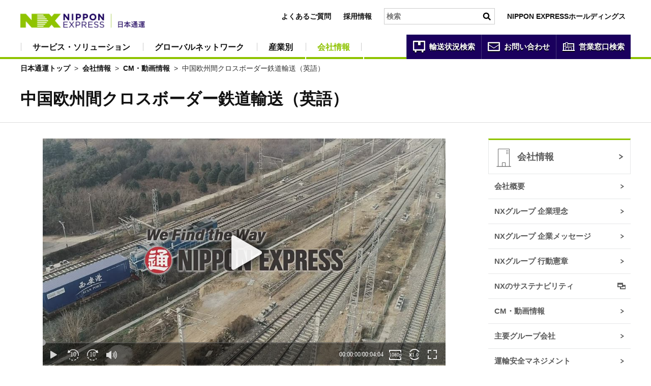

--- FILE ---
content_type: text/html
request_url: https://www.nittsu.co.jp/corporate/cm/eurasia-train-direct.html
body_size: 6720
content:
<!DOCTYPE html>
<html lang="ja"><!-- InstanceBegin template="/Templates/corporate.dwt" codeOutsideHTMLIsLocked="false" -->
<head>
<meta charset="UTF-8">
<meta http-equiv="X-UA-Compatible" content="IE=edge"/>
<meta name="viewport" content="width=device-width,initial-scale=1.0">
<!-- InstanceBeginEditable name="meta" -->
<meta name="keywords" content="日通品質,CM,Nippon Express,日本通運" />
<meta name="Description" content="中国欧州間クロスボーダー鉄道輸送のご紹介です。" />
<link rel="canonical" href="https://www.nittsu.co.jp/corporate/cm/eurasia-train-direct.html">
<!-- InstanceEndEditable -->
<!-- InstanceBeginEditable name="doctitle" -->
<title>中国欧州間クロスボーダー鉄道輸送（英語）&nbsp;|&nbsp;CM・動画情報 &nbsp;|&nbsp; 会社情報&nbsp;|&nbsp;日本通運</title>
<!-- InstanceEndEditable -->
<link rel="shortcut icon" href="/favicon.ico" type="/image/vnd.microsoft.icon" >
<link rel="icon" href="/favicon.ico" type="image/vnd.microsoft.icon" >
<link rel="apple-touch-icon" href="/favicon.png">
<link rel="stylesheet" href="/css/setting.css?v5">
<link rel="stylesheet" href="/css/layout.css?v6">
<link rel="stylesheet" href="/css/parts.css?v6">
<!--[if lte IE 9]> 
<link rel="stylesheet" href="/css/ie.css">
<![endif]-->
<!-- InstanceBeginEditable name="category.css" -->
<!-- InstanceEndEditable -->

<script type="text/javascript" src="/js/jquery-1.12.4.min.js"></script>
<script type="text/javascript" src="/js/slick.js"></script>
<script type="text/javascript" src="/js/jquery.fatNav.js"></script>
<script type="text/javascript" src="/js/cmn.js?v4"></script>
<!--[if lt IE 9]> 
<script src="/js/html5shiv.js"></script>
<![endif]-->
<!-- InstanceBeginEditable name="other.js" -->
<!-- InstanceEndEditable -->
<!-- InstanceParam name="bodyClass" type="text" value="" --><!-- InstanceParam name="globalNavi" type="boolean" value="true" -->
<!-- InstanceParam name="rightNavi" type="boolean" value="true" -->
<!-- InstanceParam name="local2nd" type="text" value="01" -->
<!-- InstanceParam name="local3rd" type="text" value="11" -->
<!-- InstanceParam name="local4th" type="text" value="11-64" -->
<!-- InstanceParam name="localOther" type="text" value="" -->
<!-- InstanceParam name="localDivideType01" type="boolean" value="true" -->
<!-- InstanceParam name="localDivideType02" type="boolean" value="false" -->
<!-- InstanceParam name="simpleNaviArea" type="text" value="" -->
<!-- InstanceParam name="footerNavi" type="boolean" value="true" --><!-- InstanceParam name="sideMenuDetails" type="boolean" value="true" --><!-- InstanceParam name="before2016" type="boolean" value="true" -->
</head>
<body id="dir_corporate" ontouchstart="">
<!-- Google Tag Manager -->
<noscript><iframe src="//www.googletagmanager.com/ns.html?id=GTM-TQDXRK"
height="0" width="0" style="display:none;visibility:hidden"></iframe></noscript>
<script>(function(w,d,s,l,i){w[l]=w[l]||[];w[l].push({'gtm.start':
new Date().getTime(),event:'gtm.js'});var f=d.getElementsByTagName(s)[0],
j=d.createElement(s),dl=l!='dataLayer'?'&l='+l:'';j.async=true;j.src=
'//www.googletagmanager.com/gtm.js?id='+i+dl;f.parentNode.insertBefore(j,f);
})(window,document,'script','dataLayer','GTM-TQDXRK');</script>
<!-- End Google Tag Manager -->
<noscript>
当サイトではJavaScriptを使用しております。
</noscript>

<!-- ================================
header
================================= -->
<header>
      
<div class="layoutWrap">

<h1><a href="/">
<img src="/img/cmn/logo.jpg" height="79" alt="日本通運" class="large">
<img src="/img/cmn/logo_small.jpg" alt="日本通運" class="small">
</a></h1>

<div class="fat-nav">
<div class="fat-nav__wrapper">
<nav class="menu">
<ul class="navGlobal">
<li id="navGlobalTop"><a href="/">日本通運トップ</a></li>
<li id="navGlobal1" class="spMenu ">
  <a href="/service_solution/">サービス・ソリューション</a>
  <section class="secMegaDrop">
    <h2><a href="/service_solution/">サービス・ソリューション<span>トップ</span></a></h2>
    <ul class="search">
    	<li><a href="/service_solution/needs/"><span class="icon-search01"></span>目的からサービスを探す</a></li>
    	<li><a href="/service_solution/list/"><span class="icon-search01"></span>一覧からサービスを探す</a></li>
    </ul>

    <ul class="clm3">
	    <li>
	      <h3>
		      <a href="/service_solution/domestic_transport/">
		        <span>国内輸送</span>
		        <img src="/img/cmn/gnav1_img01.jpg?202101">
		      </a>
	      </h3>
	      <ul class="list1">
	        <li><a href="/truck/">トラック輸送</a></li>
	        <li><a href="/sora/">国内航空輸送</a></li>
	        <li><a href="/rail/">鉄道輸送</a></li>
	        <li><a href="/umi/">国内海上輸送</a></li>
	      </ul>
	    </li>
	<!-- ============== -->
	    <li>
	      <h3>
		      <a href="/global/service/">
		        <span>国際輸送</span>
		        <img src="/img/cmn/gnav1_img02.jpg?202101">
		      </a>
	      </h3>
	      <ul class="list1">
	        <li><a href="/sky/">国際航空輸送</a></li>
	        <li><a href="/marine/">国際海上輸送</a></li>
            <li><a href="/railfreight/">国際鉄道輸送</a></li>
	        <li><a href="/global/multimodal/">国際複合輸送</a></li>
	        <li><a href="/global/solution/">輸送課題解決サービス</a></li>
	      </ul>
	    </li>
	<!-- ============== -->
	    <li>
	      <h3>
		      <a href="/logistics_solution/">
		        <span>ロジスティクス・ソリューション</span>
		        <img src="/img/cmn/gnav1_img03.jpg">
		      </a>
	      </h3>
	      <ul class="list1">
	        <li><a href="/3pl/">3PL</a></li>
	        <li><a href="/ec-logistics/">EC物流</a></li>
	        <li><a href="/green/">グリーンロジスティクス</a></li>
	        <li><a href="/logistics_solution/it/">物流情報システム</a></li>
	        <li><a href="/logistics_solution/consulting.html">物流コンサルティング</a></li>
	        <li><a href="/logistics_solution/quality/">輸送品質向上</a></li>
	        <li><a href="/logistics_solution/universal-warehouse.html">誰にもやさしい倉庫プロジェクト</a></li>
	      </ul>
	    </li>
	<!-- ============== -->
	    <li>
	      <h3>
		      <a href="/service_solution/special_transport/">
		        <span>専門輸送</span>
		        <img src="/img/cmn/gnav1_img04.jpg">
		      </a>
	      </h3>
	      <ul class="list1">
	        <li><a href="/service_solution/hikkoshi/">引越し・移転</a></li>
	        <li><a href="/eco_business/">静脈物流サービス</a></li>
	        <li><a href="/art/">美術品輸送</a></li>
	        <li><a href="/security/">セキュリティサービス</a></li>
	      </ul>
	    </li>
	<!-- ============== -->
	    <li>
	      <h3>
		      <a href="/warehouse/">
		        <span>倉庫保管</span>
		        <img src="/img/cmn/gnav1_img05.jpg">
		      </a>
	      </h3>
	      <ul class="list1 flexClm">
	        <li><a href="/warehouse/services/case.html">物流センター（倉庫）ご提供サービス例</a></li>
	        <li><a href="/warehouse/syoko/">書類・メディア保管サービス</a></li>
	      </ul>
	      <p class="link"><a class="txtLink2" href="/warehouse/">倉庫保管についてもっと見る</a></p>
	    </li>
	<!-- ============== -->
	    <li>
	      <h3>
		      <a href="/casestudy/">
		        <span>事例集</span>
		        <img src="/img/cmn/gnav1_img06.jpg">
		      </a>
	      </h3>
	      <ul class="bnr">
	        <li><a href="/hikkoshi/" target="_blank"><img src="/img/cmn/logo_hikkoshi.png"></a></li>
	        <li><a href="/relocation/" target="_blank"><img src="/img/cmn/logo_heartliner.png"></a></li>
	        <li><a href="/iten/" target="_blank"><img src="/img/cmn/logo_iten_service.png"></a></li>
	      </ul>
	    </li>
	  </ul>
	  <a class="megaNavClose" href="javascript:void(0);"></a>
  </section>
</li>
<!-- ======================================================= -->
<li id="navGlobal2" class="spMenu ">
	<a href="/global/">グローバルネットワーク</a>
  <section class="secMegaDrop">
    <h2><a href="/global/">グローバルネットワーク<span>トップ</span></a></h2>

    <ul class="clm3">
	    <li>
	      <h3>
		      <a href="/global/region-info/americas/">
		        <span>北米・中南米</span>
		        <img src="/img/cmn/gnav2_img01.jpg">
		      </a>
	      </h3>
	    </li>
	<!-- ============== -->
	    <li>
	      <h3>
		      <a href="/global/region-info/europe/">
		        <span>欧州・中東・アフリカ</span>
		        <img src="/img/cmn/gnav2_img02.jpg">
		      </a>
	      </h3>
	    </li>
	<!-- ============== -->
	    <li>
	      <h3>
		      <a href="/global/region-info/eastasia/">
		        <span>東アジア</span>
		        <img src="/img/cmn/gnav2_img03.jpg">
		      </a>
	      </h3>
	    </li>
	<!-- ============== -->
	    <li>
	      <h3>
		      <a href="/global/region-info/southasia-oceania/">
		        <span>東南アジア・南アジア・オセアニア</span>
		        <img src="/img/cmn/gnav2_img04.jpg">
		      </a>
	      </h3>
	    </li>
	<!-- ============== -->
	    <li>
	      <h3>
		      <a href="/global/region-info/japan/">
		        <span>日本</span>
		        <img src="/img/cmn/gnav2_img05.jpg">
		      </a>
	      </h3>
	    </li>
	<!-- ============== -->
	    <li>
	      <h3>
		      <a href="/global/nittsu/responsibility/">
		        <span>品質・セキュリティ・<br>環境マネジメント</span>
		        <img src="/img/cmn/gnav2_img06.jpg">
		      </a>
	      </h3>
	    </li>
	<!-- ============== -->

	  </ul>
	  <a class="megaNavClose" href="javascript:void(0);"></a>
  </section>
</li>
<!-- ======================================================= -->
<!-- <li id="gn03"><a class="gnBt" href="/logistics_solution/?link=global_navi"><span>ロジスティクス・ソリューション</span></a> -->
<!-- <li id="gn04"><a class="gnBt" href="/support/?link=global_navi">調べる・探す</a> -->
<!-- ======================================================= -->
<li id="navGlobal3" class="spMenu ">
	<a href="/industries/">産業別</a>
  <section class="secMegaDrop">
    <h2><a href="/industries/">産業別<span>トップ</span></a></h2>

    <ul class="clm3">
	    <li>
	      <h3>
		      <a href="/industries/pharma.html">
		      	<span>医薬品産業</span>
		        <img src="/img/cmn/gnav3_img01.jpg?01">
		      </a>
		  </h3>
		</li>
	<!-- ============== -->
	    <li>
	      <h3>
		      <a href="/industries/aerospace.html">
		      	<span>航空宇宙産業</span>
		        <img src="/img/cmn/gnav3_img02.jpg?01">
		      </a>
		  </h3>
		</li>
	<!-- ============== -->
	    <li>
	      <h3>
		      <a href="/industries/automotive.html">
		      	<span>自動車産業</span>
		        <img src="/img/cmn/gnav3_img03.jpg?01">
		      </a>
		  </h3>
		</li>
	<!-- ============== -->
	    <li>
	      <h3>
		      <a href="/industries/food.html">
		      	<span>食品産業</span>
		        <img src="/img/cmn/gnav3_img04.jpg?01">
		      </a>
		  </h3>
		</li>
	<!-- ============== -->
	    <li>
	      <h3>
		      <a href="/industries/railway.html">
		      	<span>鉄道産業</span>
		        <img src="/img/cmn/gnav3_img05.jpg?01">
		      </a>
		  </h3>
		</li>
	<!-- ============== -->
	    <li>
	      <h3>
		      <a href="/industries/electric.html">
		      	<span>電機・電子産業</span>
		        <img src="/img/cmn/gnav3_img06.jpg?01">
		      </a>
		  </h3>
		</li>
	<!-- ============== -->
	    <li>
	      <h3>
		      <a href="/industries/semiconductor.html">
		      	<span>半導体産業</span>
		        <img src="/img/cmn/gnav3_img08.jpg?01">
		      </a>
		  </h3>
		</li>
	<!-- ============== -->
	    <li>
	      <h3>
		      <a href="/industries/fashion.html">
                <span>ファッション&amp;ライフスタイル産業</span>
		        <img src="/img/cmn/gnav3_img07.jpg?01">
		      </a>
		  </h3>
		</li>
	<!-- ============== -->
        
	  </ul>
	  <a class="megaNavClose" href="javascript:void(0);"></a>
  </section>
</li>
<!-- ======================================================= -->
<li id="navGlobal4" class="spMenu current">
	<a href="/corporate/">会社情報</a>
  <section class="secMegaDrop">
    <h2><a href="/corporate/">会社情報<span>トップ</span></a></h2>

    <ul class="clm3">
	    <li>
	      <h3>
		      <a href="/about/">
		        <span>会社概要</span>
		        <img src="/img/cmn/gnav4_img01.jpg?202101">
		      </a>
	      </h3>
	    </li>
	<!-- ============== -->
	    <li>
	      <h3>
		      <a href="/corporate/philosophy/">
		        <span>企業理念</span>
		        <img src="/img/cmn/gnav4_img02.jpg">
		      </a>
	      </h3>
	    </li>
	<!-- ============== -->
	    <li>
	      <h3>
		      <a href="/corporate/message/">
		        <span>企業メッセージ</span>
		        <img src="/img/cmn/gnav4_img07.jpg">
		      </a>
	      </h3>
	    </li>
	<!-- ============== -->
	    <li>
	      <h3>
		      <a href="/corporate/charter/">
		        <span>行動憲章</span>
		        <img src="/img/cmn/gnav4_img03.jpg">
		      </a>
	      </h3>
	    </li>
	<!-- ============== -->
	    <li>
	      <h3>
		      <a href="https://www.nipponexpress-holdings.com/ja/sustainability/" target="_blank">
		        <span>NXのサステナビリティ</span>
		        <img src="/img/cmn/gnav4_img04.jpg">
		      </a>
	      </h3>
	    </li>
	<!-- ============== -->
	    <li>
	      <h3>
		      <a href="/jinji/">
		        <span>採用情報</span>
		        <img src="/img/cmn/gnav4_img06.jpg">
		      </a>
	      </h3>
	    </li>
	<!-- ============== -->

	  </ul>

	  <ul class="clm4 list2">
	  	<li><a href="/corporate/cm/">CM・動画情報</a></li>
	  	<li><a href="/about/j-7b.html">主要グループ会社</a></li>
	  	<li><a href="/about/trans_safety_mng.html">運輸安全マネジメント</a></li>
	  	<li><a href="/corporate/public/">電子公告</a></li>
	  </ul>
	  <a class="megaNavClose" href="javascript:void(0);"></a>
  </section>
</li>
<!-- ======================================================= -->
</ul>

<ul class="navGlobalSub">
	<li><a href="/support/search/?link=top_mega_navi_4"><span class="icon-search02"></span><span>輸送状況<br>検索</span></a></li>
	<li><a href="/contact/web/?link=top_mega_navi_6"><span class="icon-mail"></span><span>お問い合わせ</span></a></li>
	<li><a href="/contact/madoguchi/?link=top_mega_navi_6"><span class="icon-search03"></span><span>営業窓口<br>検索</span></a></li>
</ul>
</nav>

<ul class="headerRightArea">
	<!-- <li class="headerFontSize">
	文字サイズ
	<span>
	<a href="javascript:void(0);">A</a>
	<a href="javascript:void(0);" class="sizeSelect">A</a>
	</span>
	</li> -->
	<li><a href="/support/faq/">よくあるご質問</a></li>
	<li><a href="/jinji/">採用情報</a></li>
	<li class="headerSearch">
	<form id="ss-form1" action="/search/" method="get" accept-charset="UTF-8">
	<input type="text" id="ss-query1" name="query" autocomplete="off" aria-autocomplete="off" placeholder="検索">
	<input type="submit" value="" onclick="document.charset='UTF-8';">
	</form>
	</li>
	<li class="headerGlobalLink"><a class="blankNone" href="https://www.nipponexpress-holdings.com/" target="_blank">NIPPON EXPRESSホールディングス</a></li>
</ul>

</div><!-- fat-nav__wrapper -->
</div><!-- fat-nav -->
</div><!-- layoutWrap -->
</header>

<div class="megaDropLayer"></div>






  
<main id="content" class="container">

<ol id="topicpath"><li><a href="/">日本通運トップ</a><!-- InstanceBeginEditable name="topicPath" -->&nbsp;&nbsp;&gt;&nbsp;&nbsp;<a href="/corporate/">会社情報</a>&nbsp;&nbsp;&gt;&nbsp;&nbsp;<a href="./">CM・動画情報</a> &nbsp;&gt;&nbsp;
        中国欧州間クロスボーダー鉄道輸送（英語）<!-- InstanceEndEditable --></li></ol>

    

<!-- InstanceBeginEditable name="h1Area" --><h1 class="h1Design2"><span>中国欧州間クロスボーダー鉄道輸送（英語）</span></h1><!-- InstanceEndEditable -->

    




<div class="rcback">




<div class="main before2016">






<div class="leftcol">
<!-- InstanceBeginEditable name="contents" -->
<div class="iframeWrapper">
              <iframe class="iframeMovie" src="https://api01-platform.stream.co.jp/apiservice/plt3/NDA3OQ%3d%3d%23MjEx%23280%23168%230%2339E2A0D9E400%23MDoyOjc6YTpmOzEw%23" width="100%" height="100%"  style="position:absolute"  frameborder="0" allowfullscreen></iframe>
              </div>
              <noscript>
              <p>最新のFlashPlayerがインストールされていてもFlashコンテンツが正常にご覧いただけない場合は、お使いのブラウザのJavaScriptの設定が「無効」になっている可能性があります。お使いのブラウザのJavaScript設定を「有効」にしてからご利用くださるようお願いします。</p>
              </noscript>
         <!-- InstanceEndEditable -->
<!-- InstanceBeginEditable name="related" --> <!-- InstanceEndEditable -->
<div class="abovePage"><!-- InstanceBeginEditable name="abovePage" --><a href="./">「CM情報」に戻る</a><!-- InstanceEndEditable --></div>
</div>
</div>
<aside>
<div class="rightcol">

        <div class="rightcol01">
          <div class="rchead">
					
					<ul class="listLevel1">
						<li><a href="/corporate/">会社情報</a>
							<ul class="listLevel2">
								<li><a href="/about/">会社概要</a>
									<ul class="listLevel3">
										<li><a href="/about/j-3.html">組織図</a></li>
										<li><a href="/about/head-office.html">本社所在地・地図</a></li>
										<li><a href="/about/j-2.html">沿革・歴史</a></li>
										<li><a href="/about/j-5.html">国内ネットワーク</a></li>
										<li><a href="https://www.nipponexpress.com/location/">グローバルネットワーク</a></li>
									</ul>
								</li>
								<li><a href="/corporate/philosophy/">NXグループ 企業理念</a></li>
								<li><a href="/corporate/message/">NXグループ 企業メッセージ</a></li>
								<li><a href="/corporate/charter/">NXグループ 行動憲章</a></li>
								<li><a href="https://www.nipponexpress-holdings.com/ja/sustainability/" target="_blank">NXのサステナビリティ</a>
								</li>
								<li><a href="/corporate/cm/">CM・動画情報</a></li>
								<li><a href="/about/j-7b.html">主要グループ会社</a></li>
								<li><a href="/about/trans_safety_mng.html">運輸安全マネジメント</a></li>
								<li><a href="/corporate/public/">電子公告</a></li>
								<li><a href="/corporate/yakkan/">各種約款等</a>
									<ul class="listLevel3">
										<li><a href="/corporate/yakkan/trunkroom/">トランクルーム認定証</a></li>
                    <li><a href="/corporate/yakkan/accreditation_mark/">認定マーク</a></li>
									</ul>
								</li>
								<li><a href="/corporate/fare/">各種届出運賃・料金表</a>
									<ul class="listLevel3">
										<li><a href="/corporate/fare/truck/">一般貨物自動車運送事業</a></li>
                    <li><a href="/corporate/fare/truck-shinsho/">一般貨物自動車運送事業（特定信書便）</a></li>
										<li><a href="/corporate/fare/rail/">鉄道利用運送事業</a></li>
										<li><a href="/corporate/fare/air-mixed/">航空利用運送事業（国際航空混載貨物適用）</a></li>
										<li><a href="/corporate/fare/air-courier/">航空利用運送事業（国際宅配便）</a></li>
										<li><a href="/corporate/fare/port/">港湾運送事業（港湾運送料金）</a></li>
									</ul>
								</li>
								<li><a href="/corporate/safe/symbol.html">安全シンボル</a></li>
								<li><a href="/corporate/partnership/">パートナーシップ構築宣言、お取引先様向け相談窓口の設置について</a></li>
								<li><a href="/about/protection_plan.html">防災業務計画・国民保護業務計画・新型インフルエンザ等対策業務計画</a></li>
								<li><a href="/jinji/">採用情報</a>
									<ul class="listLevel3">
										<li><a href="/jinji/career/" target="_blank">経験者採用</a></li>
										<li><a href="/jinji/senko_g/" target="_blank">新卒採用（技能職）</a></li>
										<li><a href="/jinji/career/cameback/">カムバック採用</a></li>
										<li><a href="/jinji/career/referral/">社員紹介採用</a></li>
									</ul>
								</li>
							</ul>
						</li>
					</ul>
					
          </div>
        </div>
         <!-- InstanceBeginEditable name="shareArea" --><!-- InstanceEndEditable -->
				<!-- #BeginLibraryItem "/Library/needs.lbi" -->
				<div class="rchead needs_rchead">
					<ul class="listLevel1">
						<li><span class="needs_icon"><span class="icon-comment"></span>お困りの場合</span>
							<ul class="listLevel2">
								<li><a href="/support/faq/?link=support_navi" title="よくあるご質問一覧">よくあるご質問一覧</a></li>
								<li><a href="/support/words/?link=support_navi" title="ロジスティクス用語集">ロジスティクス用語集</a></li>
								<li><a href="/service_solution/needs/?link=support_navi" title="目的からサービスを探す">目的からサービスを探す</a></li>
								<li><a href="/service_solution/list/?link=support_navi" title="一覧からサービスを探す">一覧からサービスを探す</a></li>
							</ul>
						</li>
					</ul>
				</div>
<!-- #EndLibraryItem -->
</div>
</aside>
</div>

    




</main>


<section class="secInquiry">
<!-- InstanceBeginEditable name="inquiry" -->
<div class="inquiry_box">
            <h2 class="h2Design2">お問い合わせ</h2>
            <div class="h3box">
              <h3 class="h3Design1"><span class="icon-comment"></span>よくあるご質問（Q&amp;A）</h3>
              <div class="box01">
                <ul class="listLinkDesign1">
                  <li><a href="../../support/faq/corporate.html">日本通運についてよくあるご質問（Q&amp;A）</a></li>
                </ul>
              </div>
            </div>
          </div>
          
 <!-- InstanceEndEditable -->
</section>



<footer>
<ul class="footerBnr layoutWrap clm4"></ul>
<!-- listBnr -->
<div class="footerBtm">

<nav class="layoutWrap">
<dl>
<dt><a href="/service_solution/">サービス・ソリューション</a></dt>
<dd><a href="/service_solution/domestic_transport/">国内輸送</a></dd>
<dd><a href="/global/service/">国際輸送</a></dd>
<dd><a href="/service_solution/special_transport/">専門輸送</a></dd>
<dd><a href="/warehouse/">倉庫保管</a></dd>
<dd><a href="/logistics_solution/">ロジスティクス・ソリューション</a></dd>
<dd><a href="/casestudy/">事例集</a></dd>
</dl>

<dl>
<dt><a href="/global/">グローバルネットワーク</a></dt>
<dd><a href="/global/region-info/americas/">北米・中南米</a></dd>
<dd><a href="/global/region-info/europe/">欧州・中東・アフリカ</a></dd>
<dd><a href="/global/region-info/eastasia/">東アジア</a></dd>
<dd><a href="/global/region-info/southasia-oceania/">東南アジア・南アジア・オセアニア</a></dd>
<dd><a href="/global/region-info/japan/">日本</a></dd>
</dl>

<dl>
<dt><a href="/industries/">産業別</a></dt>
<dd><a href="/industries/pharma.html">医薬品産業</a></dd>
<dd><a href="/industries/aerospace.html">航空宇宙産業</a></dd>
<dd><a href="/industries/automotive.html">自動車産業</a></dd>
<dd><a href="/industries/food.html">食品産業</a></dd>
<dd><a href="/industries/railway.html">鉄道産業</a></dd>
<dd><a href="/industries/electric.html">電機・電子産業</a></dd>
<dd><a href="/industries/fashion.html">ファッション&amp;ライフスタイル産業</a></dd>
<dd><a href="/industries/semiconductor.html">半導体産業</a></dd>
</dl>

<dl>
<dt><a href="/corporate/">会社情報</a></dt>
<dd><a href="/about/">会社概要</a></dd>
<dd><a href="https://www.nipponexpress-holdings.com/ja/about/philosophy/" target="_blank">企業理念、行動憲章</a></dd>
<dd><a href="https://www.nipponexpress-holdings.com/ja/about/philosophy/message.html" target="_blank">企業メッセージ</a></dd>
<dd><a href="https://www.nipponexpress-holdings.com/ja/sustainability/" target="_blank">NXのサステナビリティ</a></dd>
<dd><a href="/corporate/cm/">CM・動画情報</a></dd>
<dd><a href="/about/j-7b.html">主要グループ会社</a></dd>
<dd><a href="https://www.nipponexpress-holdings.com/ja/ir/" target="_blank">株主・投資家の皆様へ</a></dd>
<dd><a href="/jinji/">採用情報</a></dd>
</dl>
</nav>


<div class="layoutWrap">
<dl class="footerLink">
<dt>日本通運の引越サービス</dt>
<dd>
<a href="/hikkoshi/" target="_blank" onclick="_gaq.push(['_trackEvent','nittsu_navi', 'footer', '/hikkoshi/']);">
<img src="/img/cmn/logo_hikkoshi.png" height="48" alt="NXの国内引越サービス" >
</a>
<a href="/iten/" target="_blank" onclick="_gaq.push(['_trackEvent','nittsu_navi', 'footer', '/hikkoshi/']);">
<img src="/img/cmn/logo_iten_service.png" height="48" alt="移転サービス" >
</a>
<a href="/relocation/" target="_blank">
<img src="/img/cmn/logo_heartliner.png" height="48" alt="NX海外赴任ワンストップサービス" >
</a>
</dd>
</dl>
<dl class="footerLink LinkSpTop">
<dt>グローバルサイト</dt>
<dd>
<a href="https://www.nipponexpress.com/" target="_blank">
<img src="/img/cmn/logo_global.png" height="44" alt="日本通運グローバルサイト" >
</a>
</dd>
</dl>
</div>


<ul class="footerListAbout">
<li><a href="/corporate/yakkan/">各種約款等</a></li>
<li><a href="/corporate/fare/">各種届出運賃・料金表</a></li>
<li><a href="/privacy/about_privacy.html">個人情報保護について</a></li>
<li><a href="/about/use.html">サイトのご利用にあたって</a></li>
<li><a href="/sitemap/">サイトマップ</a></li>
</ul>

<p class="copyright">
<small>Copyright&nbsp;&copy;&nbsp;NIPPON&nbsp;EXPRESS,&nbsp;All&nbsp;rights&nbsp;reserved.</small>
</p>

</div><!-- footerBtm -->


</footer>


<div id="sideMenuDetails">
<a href="javascript:void(0);" class="sideMenuBtn"><span></span></a>
<div class="underMenu">
<ul class="layoutWrap"></ul>
<a href="javascript:void(0);" class="btnMenuClose"></a>
</div>
<div class="layer"></div>
</div>


<a href="" class="pageTop"></a>

<!-- InstanceBeginEditable name="freeArea" --><!-- InstanceEndEditable -->
<script type="text/javascript" src="/js/ss_suggest_config.js"></script>
<script type="text/javascript">
if (location .protocol == "https:") {
document.write(unescape('%3Cscript src="https://ssl.syncsearch.jp/common/js/sync_suggest.js" type="text/javascript"%3E%3C/script%3E'));
} else {
document.write(unescape('%3Cscript src="http://pro.syncsearch.jp/common/js/sync_suggest.js" type="text/javascript"%3E%3C/script%3E'));
}
</script>
<script type="text/javascript">
SYNCSEARCH_SITE="S2H5HJIF";
SYNCSEARCH_GROUP=1;
SYNCSEARCH_GROUP1=1;
SYNCSEARCH_QUERY="swinput";
</script>
</body>
<!-- InstanceEnd --></html>

--- FILE ---
content_type: text/html; charset=UTF-8
request_url: https://api01-platform.stream.co.jp/apiservice/plt3/NDA3OQ%3d%3d%23MjEx%23280%23168%230%2339E2A0D9E400%23MDoyOjc6YTpmOzEw%23
body_size: 3944
content:

<!DOCTYPE HTML>
<html>
 <head>
  <meta name="viewport" content="width=device-width, initial-scale=1.0, user-scalable=no">
  <title>201911_Eurasia Train Direct.mp4</title>



<!-- //// Open Graph Protocol / schema.org video markup start //// -->

<script type="text/javascript">
document.write('<meta property="og:url" content=\"' + location.href + '\" />');
</script>

<meta property="og:title" content="201911_Eurasia Train Direct.mp4" />
<meta property="og:description" content="" />
<meta property="og:image" content="http://eqd695dhbh.eq.webcdn.stream.ne.jp/www50/eqd695dhbh/jmc_pub/thumbnail/00003/f22345687bcf4b499a130529e1324e3c_13.00115.jpg" />
<meta property="og:site_name" content="ＮＸ情報システム" />

<meta property="og:type" content="video" />
<meta property="og:video:type" content="application/x-shockwave-flash" />
<meta property="og:video" content="http://eqd695dhbh.eq.webcdn.stream.ne.jp/www50/eqd695dhbh/jmc_pub/jmc_swf/player/social/t3/EQPlayerSocial.swf?c=NDA3OQ%3D%3D&m=MjEx&hp=360&wp=640&pb=on&vc=on&sb=on&fs=on&ti=off&is=on&ip=off&el=on&mb=on&wm=on&wd=1&cp=on&rb=on" />
<meta property="og:video:secure_url" content="https://ssl-cache.stream.ne.jp/www50/eqd695dhbh/jmc_pub/jmc_swf/player/social/t3/EQPlayerSocial.swf?c=NDA3OQ%3D%3D&m=MjEx&hp=360&wp=640&pb=on&vc=on&sb=on&fs=on&ti=off&is=on&ip=off&el=on&mb=on&wm=on&wd=1&cp=on&rb=on" />
<meta name="medium" content="video" />
<meta name="video_type" content="application/x-shockwave-flash"/>
<meta name="video_width" content="640"/>
<meta name="video_height" content="360"/>
<link rel="video_src" href="http://eqd695dhbh.eq.webcdn.stream.ne.jp/www50/eqd695dhbh/jmc_pub/jmc_swf/player/social/t3/EQPlayerSocial.swf?c=NDA3OQ%3D%3D&m=MjEx&hp=360&wp=640&pb=on&vc=on&sb=on&fs=on&ti=off&is=on&ip=off&el=on&mb=on&wm=on&wd=1&cp=on&rb=on" />
<link rel="media:video" href="http://eqd695dhbh.eq.webcdn.stream.ne.jp/www50/eqd695dhbh/jmc_pub/jmc_swf/player/social/t3/EQPlayerSocial.swf?c=NDA3OQ%3D%3D&m=MjEx&hp=360&wp=640&pb=on&vc=on&sb=on&fs=on&ti=off&is=on&ip=off&el=on&mb=on&wm=on&wd=1&cp=on&rb=on" />

<meta name="title" content="201911_Eurasia Train Direct.mp4" />
<meta name="description" content="" />
<link rel="image_src" href="http://eqd695dhbh.eq.webcdn.stream.ne.jp/www50/eqd695dhbh/jmc_pub/thumbnail/00003/f22345687bcf4b499a130529e1324e3c_13.00115.jpg" />
<link rel="media:image" href="http://eqd695dhbh.eq.webcdn.stream.ne.jp/www50/eqd695dhbh/jmc_pub/thumbnail/00003/f22345687bcf4b499a130529e1324e3c_13.00115.jpg" />

<!-- //// Open Graph Protocol / schema.org video markup end //// -->



 </head>
 <body style="margin-top: 0;margin-left: 0;margin-right: 0;margin-bottom: 0;">

 <div style="width:100%; height:100%;">


  <script type="text/javascript" charset="UTF-8" src="https://ssl-cache.stream.ne.jp/www50/eqd695dhbh/jmc_pub/jmc_swf/player/t3/if.js"></script>
  <script type="text/javascript">
   jstream_t3.PlayerFactoryIF.create({
     b: "eqd695dhbh.eq.webcdn.stream.ne.jp/www50/eqd695dhbh/jmc_pub/jmc_swf/player/",
     c: "NDA3OQ==",

     m: "MjEx",

     t: 0,
     s:{
          hp:360,
          wp:640,
          dq:"5",
          mdq:"0",
          ft:"",
          pb:"on",
          vc:"on",
          sb:"on",
          fs:"on",
          fa:"right",
          ti:"off",
          is:"on",
          ip:"off",
          el:"on",
          tg:"off",
          mb:"on",
          sn:"",
          rp:"fit",
          wm:"on",
          wd:1,
          cp:"on",
          rb:"on",
          il:"off",
          rs:"off",
          prl:"off",
          sbt:"off",
          pr:"0.5,0.7,1.2,1.5,2",
          cc:"on",
          lu:"off",
          plac:"off",
          skb:"10",
          fskb:"",
          bskb:"",
          cpt:"on",
          va:"on",
          fc:"on"
     }
   });
  </script>
  <noscript>
   <div>このコンテンツを見るためにはJavaScriptを有効にしてください。Please enable JavaScript to watch this content.</div>
  </noscript>

 </div>

 </body>
</html>


--- FILE ---
content_type: text/html
request_url: https://www.nittsu.co.jp/inc/footer_bnr.html
body_size: 830
content:
<li>
<a href="/corporate/cm/">
<img src="/img/cmn/footer_bnr01_20210514.jpg?202101" alt="CM・動画情報">
<span>CM・動画情報</span>
</a>
</li>

<li>
<a href="/sports/" target="_blank">
<img src="/img/cmn/footer_bnr02.jpg" alt="Nippon Express Sports Site">
<span>Nippon Express Sports Site</span>
</a>
</li>

<li>
<a href="http://japan-baseball.nittsu.co.jp/" target="_blank">
<img src="/img/cmn/footer_bnr03_20220411.jpg?202204" alt="日本通運×侍ジャパン応援サイト">
<span>日本通運×侍ジャパン応援サイト</span>
</a>
</li>

<li>
<a href="https://www.nipponexpress-holdings.com/ja/about/sponsorship/hara-erika.html" target="_blank">
<img src="/img/cmn/footer_bnr07.jpg" alt="原英莉花選手 応援サイト">
<span>原英莉花選手 応援ページ</span>
</a>
</li>

--- FILE ---
content_type: text/html; charset=utf-8
request_url: https://eqd695dhbh.eq.webcdn.stream.ne.jp/www50/eqd695dhbh/jmc_pub/jmc_swf/player/t3/inner.html
body_size: 454
content:
<html>
  <head>
    <meta
      name="viewport"
      content="width=device-width, initial-scale=1.0, user-scalable=no"
    />
    <script src="./EQPlayer.js"></script>
    <script src="./Inner.js"></script>
  </head>
  <style>
    body {
      margin: 0;
      padding: 0;
    }
    /* 
     * Set width and height to 100% to display focus when focused.
     */
    #player.eqp-player {
      width: 100%;
      height: 100%;
    }
  </style>

  <body>
    <div id="player" class="eqp-player">
      <script>
        new Inner.Inner();
      </script>
    </div>
  </body>
</html>


--- FILE ---
content_type: text/css
request_url: https://www.nittsu.co.jp/css/setting.css?v5
body_size: 48303
content:
@charset "utf-8";

/*!
 * ress.css • v1.2.2
 * MIT License
 * github.com/filipelinhares/ress
 */

/* # =================================================================
   # Global selectors
   # ================================================================= */

html {
  box-sizing: border-box;
  overflow-y: scroll; /* All browsers without overlaying scrollbars */
  -webkit-text-size-adjust: 100%; /* iOS 8+ */
}

*,
::before,
::after {
  background-repeat: no-repeat; /* Set `background-repeat: no-repeat` to all elements and pseudo elements */
  box-sizing: inherit;
}

::before,
::after {
  text-decoration: inherit; /* Inherit text-decoration and vertical align to ::before and ::after pseudo elements */
  vertical-align: inherit;
}

* {
  padding: 0; /* Reset `padding` and `margin` of all elements */
  margin: 0;
}

/* # =================================================================
   # General elements
   # ================================================================= */

/* Add the correct display in iOS 4-7.*/
audio:not([controls]) {
  display: none;
  height: 0;
}

hr {
  overflow: visible; /* Show the overflow in Edge and IE */
  margin-bottom: 40px;
  border-top: 1px solid #DDD;
}

/*
* Correct `block` display not defined for any HTML5 element in IE 8/9
* Correct `block` display not defined for `details` or `summary` in IE 10/11
* and Firefox
* Correct `block` display not defined for `main` in IE 11
*/
article,
aside,
details,
figcaption,
figure,
footer,
header,
main,
menu,
nav,
section,
summary {
  display: block;
}

summary {
  display: list-item; /* Add the correct display in all browsers */
}

small {
  font-size: 80%; /* Set font-size to 80% in `small` elements */
}

[hidden],
template {
  display: none; /* Add the correct display in IE */
}

abbr[title] {
  border-bottom: 1px dotted; /* Add a bordered underline effect in all browsers */
  text-decoration: none; /* Remove text decoration in Firefox 40+ */
}

a {
  background-color: transparent; /* Remove the gray background on active links in IE 10 */
  -webkit-text-decoration-skip: objects; /* Remove gaps in links underline in iOS 8+ and Safari 8+ */
}

a:active,
a:hover {
  outline-width: 0; /* Remove the outline when hovering in all browsers */
}

code,
kbd,
pre,
samp {
  font-family: monospace, monospace; /* Specify the font family of code elements */
}

b,
strong {
  font-weight: bolder; /* Correct style set to `bold` in Edge 12+, Safari 6.2+, and Chrome 18+ */
}

dfn {
  font-style: italic; /* Address styling not present in Safari and Chrome */
}

/* Address styling not present in IE 8/9 */
mark {
  background-color: #ff0;
  color: #000;
}

/* https://gist.github.com/unruthless/413930 */
sub,
sup {
  font-size: 75%;
  line-height: 0;
  position: relative;
  vertical-align: baseline;
}

sub {
  bottom: -0.25em;
}

sup {
  top: -0.5em;
}

/* # =================================================================
   # Forms
   # ================================================================= */

input {
  border-radius: 0;
}

/* Apply cursor pointer to button elements */
button,
[type="button"],
[type="reset"],
[type="submit"],
[role="button"] {
  cursor: pointer;
}

/* Replace pointer cursor in disabled elements */
[disabled] {
  cursor: default;
}

[type="number"] {
  width: auto; /* Firefox 36+ */
}

[type="search"] {
  -webkit-appearance: textfield; /* Safari 8+ */
}

[type="search"]::-webkit-search-cancel-button,
[type="search"]::-webkit-search-decoration {
  -webkit-appearance: none; /* Safari 8 */
}

textarea {
  overflow: auto; /* Internet Explorer 11+ */
  resize: vertical; /* Specify textarea resizability */
}

button,
input,
optgroup,
select,
textarea {
  font: inherit; /* Specify font inheritance of form elements */
}

optgroup {
  font-weight: bold; /* Restore the font weight unset by the previous rule. */
}

button {
  overflow: visible; /* Address `overflow` set to `hidden` in IE 8/9/10/11 */
}

/* Remove inner padding and border in Firefox 4+ */
button::-moz-focus-inner,
[type="button"]::-moz-focus-inner,
[type="reset"]::-moz-focus-inner,
[type="submit"]::-moz-focus-inner {
  border-style: 0;
  padding: 0;
}

/* Replace focus style removed in the border reset above */
button:-moz-focusring,
[type="button"]::-moz-focus-inner,
[type="reset"]::-moz-focus-inner,
[type="submit"]::-moz-focus-inner {
  outline: 1px dotted ButtonText;
}

button,
html [type="button"], /* Prevent a WebKit bug where (2) destroys native `audio` and `video`controls in Android 4 */
[type="reset"],
[type="submit"] {
  -webkit-appearance: button; /* Correct the inability to style clickable types in iOS */
}

button,
select {
  text-transform: none; /* Firefox 40+, Internet Explorer 11- */
}

/* Remove the default button styling in all browsers */

/* 確認のためコメントアウト */

/*button,
input,
select,
textarea {
  background-color: transparent;
  border-style: none;
  color: inherit;
}*/

/* Style select like a standard input */
/*select {
  -moz-appearance: none;  Firefox 36+
  -webkit-appearance: none;  Chrome 41+
}*/

/* Internet Explorer 11+ */
/*select::-ms-expand {
  display: none;
}*/

select::-ms-value {
  color: currentColor; /* Internet Explorer 11+ */
}

legend {
  border: 0; /* Correct `color` not being inherited in IE 8/9/10/11 */
  color: inherit; /* Correct the color inheritance from `fieldset` elements in IE */
  display: table; /* Correct the text wrapping in Edge and IE */
  max-width: 100%; /* Correct the text wrapping in Edge and IE */
  white-space: normal; /* Correct the text wrapping in Edge and IE */
}

::-webkit-file-upload-button {
  -webkit-appearance: button; /* Correct the inability to style clickable types in iOS and Safari */
  font: inherit; /* Change font properties to `inherit` in Chrome and Safari */
}

[type="search"] {
  -webkit-appearance: textfield; /* Correct the odd appearance in Chrome and Safari */
  outline-offset: -2px; /* Correct the outline style in Safari */
}

/* # =================================================================
   # Specify media element style
   # ================================================================= */

img {
  border-style: none; /* Remove border when inside `a` element in IE 8/9/10 */
}

/* Add the correct vertical alignment in Chrome, Firefox, and Opera */
progress {
  vertical-align: baseline;
}

svg:not(:root) {
  overflow: hidden; /* Internet Explorer 11- */
}

audio,
canvas,
progress,
video {
  display: inline-block; /* Internet Explorer 11+, Windows Phone 8.1+ */
}

/* # =================================================================
   # Accessibility
   # ================================================================= */

/* Hide content from screens but not screenreaders */
@media screen {
  [hidden~="screen"] {
    display: inherit;
  }
  [hidden~="screen"]:not(:active):not(:focus):not(:target) {
    position: absolute !important;
    clip: rect(0 0 0 0) !important;
  }
}

/* Specify the progress cursor of updating elements */
[aria-busy="true"] {
  cursor: progress;
}

/* Specify the pointer cursor of trigger elements */
[aria-controls] {
  cursor: pointer;
}

/* Specify the unstyled cursor of disabled, not-editable, or otherwise inoperable elements */
[aria-disabled] {
  cursor: default;
}

/* # =================================================================
   # Selection
   # ================================================================= */

/* Specify text selection background color and omit drop shadow */

::-moz-selection {
  background-color: #4A78A6; /* Required when declaring ::selection */
  color: #FFF;
  text-shadow: none;
}

::selection {
  background-color: #4A78A6; /* Required when declaring ::selection */
  color: #FFF;
  text-shadow: none;
}


/* setting
===========================*/
* {
  font-style: normal;
}

html {
  font-size: 6.25%;
  /* 1rem = 1px */
}

body {
  position: relative;
  font-family: "游ゴシック Medium", "Yu Gothic Medium", "游ゴシック体", YuGothic, "メイリオ", "Meiryo", "ヒラギノ角ゴ Pro", "Hiragino Kaku Gothic Pro", sans-serif;
  min-width: 300px;
  width: 100%;
  height: auto;
  line-height:1.6;
  font-size: 15px;
  font-size: 15em;
  color: #121212;
  display:-ms-flexbox;
  display: -webkit-flex;
  display: flex;
  -ms-flex-direction: column;
  -webkit-flex-direction: column;
  flex-direction: column;
  /*-ms-flex-align: center;
    -webkit-align-items: center;
  align-items: center;*/
}
@media screen and (max-width: 699px) {
  body {
    font-size: 13px;
    font-size: 13em;
  }
}
/*印刷用スタイル*/
@media print{
	body {
		display: inherit;
	}
}


@media all and (-ms-high-contrast:none){
	* {
			font-family: "游ゴシック Medium", "Yu Gothic Medium", "游ゴシック体", YuGothic, "メイリオ", "Meiryo", "ヒラギノ角ゴ Pro", "Hiragino Kaku Gothic Pro", sans-serif;
	}

  body {
    font-size: 16em;
  }
}

h1,h2,h3,h4,h5,
dt,
.sideMenuDetails .sideMenu ul.layoutWrap > li.current > a,
[class^="ttl"], [class*=" ttl"] {
  font-family: "游ゴシック", YuGothic, Yu Gothic, "メイリオ", "Meiryo", "ヒラギノ角ゴ Pro", "Hiragino Kaku Gothic Pro", sans-serif;
}

.main p {
  margin-bottom: 16px;
  line-height: 1.8;
}
@media screen and (max-width: 699px) {
  .main p {
    margin-bottom: 12px;
    line-height: 1.4;
  }
}



ul {
  list-style:none;
}

/*IE対応*/
/*.container ul {
  width: 100%;
}*/

a {
  font-weight: bold;
  text-decoration: none;
}

a:link,
a:visited {
  color: #121212;
}

a:hover {
  text-decoration: none;
}

a:active {
  /*color: #002790;*/
}

a, button, input {
  -webkit-transition: 0.1s ease-in-out;
  -moz-transition: 0.1s ease-in-out;
  -o-transition: 0.1s ease-in-out;
  transition: 0.1s ease-in-out;
  /*chromeバグ対策*/
  -webkit-backface-visibility: hidden;
  backface-visibility: hidden;
}

form {
  position: relative;
}

.main section,
.main .section {
  margin-bottom: 56px;
}
@media screen and (max-width: 699px) {
.main section,
.main .section {
  margin-bottom: 24px;
}
}/*@media*/

.main a {
  color: #1A005D;
}


.main dt a,
.main .clmDesign5 .ttl1 a,
.main .clmDesign6 .ttl1 a,
.main h1 a,
.main h2 a,
.main h3 a,
.main h4 a,
.carouselDesign2 a {
  color: #121212;
}

.main dt a:hover,
.main .clmDesign5 .ttl1 a:hover,
.main .clmDesign6 .ttl1 a:hover,
.main h1 a:hover,
.main h2 a:hover,
.main h3 a:hover,
.main h4 a:hover {
  color: #8EC300;
}

.before2016 img {
  display: block;
  max-width: 100%;
  height: auto;
  margin: 0 auto 40px;
}


/* フォームスタイルの完全初期化
===========================*/

input, button, textarea, select {
  margin: 0;
  padding: 0;
  background: none;
  border: none;
  border-radius: 0;
  outline: none;
  line-height: 1;
}
@media screen and (max-width: 699px) {
input, button, textarea, select {
  max-width: 100%;
}
}/*@media*/

input[type="text"],
select {
  border: 1px solid #CCC;
  /*border-radius: 4px;*/
  padding: 4px;
  line-height: 1.6;/*iOS*/
  height: 32px;
  vertical-align: top;
  background-color: #FFFFFF;
}

button,
input[type="submit"] {
  background: #1A005D;
  color: #FFF;
  padding: 8px;
}

/*IE10以降のフォーム内の要素を非表示*/
input::-ms-clear {visibility:hidden}
input::-ms-reveal {visibility:hidden}


/* iframe設定
===========================*/
.iframeWrapper {
  position: relative;
  width: 90%;
  padding-top: 50.7%;
  margin: 0 auto 56px;
  overflow: hidden;
}

.iframeWrapper .iframeMovie {
  position: absolute;
  top: 0;
  left: 0;
  width: 100%;
  height: 100%;
}

.iframeWrapper2 {
  position: relative;
  width: 80%;
  padding-top: 100%;
  margin: auto;
  overflow: hidden;
}

.iframeWrapper2 iframe {
  position: absolute;
  top: 0;
  left: 0;
  width: 100%;
  height: 100%;
}


/* hover color
===========================*/
a:hover,
.secMegaDrop ul.list1 li:hover::after,
.ancLink1 li a:hover,
.clmDesign7 li:hover a .ttl1,
[class^="ancLink"] li:hover::after,
[class*=" ancLink"] li:hover::after,
[class^="listDesign"] li a:hover,
[class*=" listDesign"] li a:hover {
	color: #8EC300;
	/*color: #FF6100;*/
}



/* アイコンフォント
===========================*/
/*@font-face {
  font-family: 'icomoon';
  src:
    url('/fonts/icomoon.ttf?wz42f2') format('truetype'),
    url('/fonts/icomoon.woff?wz42f2') format('woff'),
    url('/fonts/icomoon.svg?wz42f2#icomoon') format('svg');
  font-weight: normal;
  font-style: normal;
}*/

@font-face {
  font-family: 'icomoon';
  src:
    url('data:;base64,[base64]/8AAQAPAAEAAAAABAAAAAAAAAAAAAAAgAAAAAAADAAAAAwAAABwAAQADAAAAHAADAAEAAAAcAAQAWAAAABIAEAADAAIAAQAg4AXgk+EI6QnpFP/9//8AAAAAACDgAeCT4QbpAOkQ//3//wAB/+MgAx92HwQXDRcHAAMAAQAAAAAAAAAAAAAAAAAAAAAAAAABAAH//wAPAAEAAAAAAAAAAAACAAA3OQEAAAAAAQAAAAAAAAAAAAIAADc5AQAAAAABAAAAAAAAAAAAAgAANzkBAAAAAAsAGP/3A/[base64]/[base64]/[base64]/fUCC/4MAd3+IwGl/pMBbf6eAVf+qbb+kwgJPzw8ZhEFMnWew8OYbjAMGEEzMkgUFAIBVv6JAXe7pj+7+lRUZ1NTfgF3/on/Cwvw7u5JDAz+MpGRNSsfHgQGAQICBSmSKgQCAgUFHh8rFh4WZxUezjICXv25AjD+CAHB/ksBqRAMFiIiPxcXBCs3ARYBNCoJCwsqHx8nXyoBDz8/VFRU/jIMAV3+SwEfDAyM/[base64]/EMKDQPU/EMDpv1frw0KgQkOmIGBAbKvDgmCCQ2YgoICNvwsDQoDpgkO/EMDpvxaA0/DCQ4OCcMJDg4Jw8NtFxdYrw0KgQoNmIGBQMMJDQ0JwwoNDQrDw20XFwFHwwoNDQrDCQ0NCcPDbRcX4A4JAd4W/jgBx/4iAUYKDQ0K/tEBL/66AUYKDQ0K/tEBL5lWCg0NCj8//csOCYIJDQ0JggkOmYKCC0E2rQoNDQqXl/[base64]/oE1Sx4ZBzcFDQY1S0o1/j8BBAYhBCwerBkpCEgzAQYEAgEDBTwBBgQEBgFUBh0SrBUgAiEBBgUBLAUGBgUFBgYFAbVIMzNISDMzSN87KSo7OyopO3Y5KCg5OSgoOasrHx8rKx8fK/4kBwQFBwcFBAc3BwQCBAF2BAoFAwYDVQsNDgxyBQgHBp4BAwEFBgQDmm0SFxUQAVUFCgYJEAd3AgICmUo1ITcRAUYyAQFLNTRL/[base64]/eQcJCQd5BwoKBwVubo80KQEBFC8aTm5uTk5uvBYqEgEMDwEEAwccDQYOBwEZEAQIAQsJDRUGAQEPCB4PEFY4pgEBARELIA0RBgMDDQwSBw0FBwwGDAUBESUOBwgQExAOAQ8jEwIoPQU2RwGmBQoEAzAhAQEPHA0BFkAk/kgTDQ0SBQSPBAUSDQ0TBQUyBwoCASoCBwQBLgcK0SEFBSAGBwcGBQcHBbsFBwcFBgcHBgsmKE4Bh3sHCQkHewYKCgYHbm4LCQcHCgEYAQkHBwoBTwEKBwYKARgBCgcHCQEi/[base64]/78DnQOvABsALwAzADcAOwA/[base64]/[base64]/[base64]/[base64]/VUBVQKr/qv9qgIAqgEAAQADQP4A/wACAAEA/lUBAP8A/wCrVf8AAAAABgAA/[base64]/JIDbgN3IyJ3UFBbW1BQdyIjIyJ3UFBbW1BQdyIjSSgoi15dampdXosoKCgoi15dampdXosoKEkeH3FSUWZmUVJxHx4eH3FSUWZmUVJxHx5JKCiLXl1qal1eiygoKCiLXl1qal1eiygo/ttJ/txJAAIAZ//AA6kDwAA8AHkAAAU4ASMiJicVJicuAScmJy4BNTQ2NzM3PgEzMhYXMRceARUUBgcxBxM3PgEzMhYfAh4BFRQGDwIOAQcxATgBMSIGBzEHDgEVFBYXNRYXHgEXFhceATMyNjcVNz4BNTQmJzEnLgEjIgYHMQcBNz4BNTQmJzEnLgEnMQKvAS9VIh4/P4I2NQ0FBj0yAT8NIBEdMQ9aCAobFzC3MA0fER4wDwFZCQocFgE7HUco/qUEBgJAISYDBAozMnw6OxoWNyAZLxM7BAYCAloDCQYDBwJ7/uZ9BAYCAlkDBwRAIR0BHFZVyFxcJhElFEFsIisIChsXhw0fER0xDyH+6R4JChwWAYYNHxEdMQ8BJRUXAQOmAgEqFkYpDBgMASFWVr1QURcSFg8NAScDCgYDBgOGBQUCAlEBrVIDCgYDBgOGBAUBAAAAAAUAAP/aBAADpgADABcAJQAzADcAAAERIRElISIGFTERFBYzMSEyNjUxETQmIwEiBhUUFjMyNjUxNCYjISIGFRQWMzI2NTE0JiMDIxEzA5r8zANn/GYVHh4VA5oVHh4V/RkfLS0fIC0tIAI0IC0tIB8tLR+0zMwDQP2aAmZmHhX9MxUeHhUCzRUe/M0tIB8tLR8gLS0gHy0tHyAtAs3/AAAHAAAATwQAAzEADAAQABQAGAAlACkALQAAASMVIxEjFSE1IxEhNQMRMxE3NSEVITUzFRUzNSERIzUhFSMRMxUFNTMVITUzFQHDzc0pBAAp/eykeykBwvz2e80Bwnv97Ht7AR7N/j7NAzFS/cJSUgI+Uv6PAUj+uFJ7e3t7e1L+uM3NAUhS9qSkpKQAAAMAAAA6BAADOgAUABkAHgAAASEiBhUxERQWMzEhMjY1MRE0JiMxBxUJATUZAQkBEQPN/GYVHh4VA5oVHh4VM/5m/mYBmgGaAzoeFv1nFR4eFQKZFh5nav7vARFq/c0BjP7vARH+dAAAAgAX/+kD1wOpAB4APQAAJQM+ATU0Jy4BJyYjIgcOAQcGFRQXHgEXFjMyNjcHAQE0Nz4BNzYzMhceARcWFRQHDgEHBiMxJicuAScmNTED1/8mKx8fa0dIUVFIR2sfHx8fa0dIUUR6MgEBAPzxFxdONTQ8PDU1ThcXFxdONTU8PDQ1ThcXMQEAMXtDUkdIah8fHx9qSEdSUUdIax4fKycB/wACNjw0NU4XFxcXTjU0PDw1NU4XFwEWF080NTwAAAAAAwAA/[base64]/roGDAQFBwMDAgIDCCIWAQcOBgYLBQoLAwMDBwUJGQ8BAQcNBgAAAAYAA//ZA/[base64]/oTANsrKNv8A/wAAAAAIAAD/[base64]/0VHBMDBwMBOhsUAwYDow8UUg8TGxMEBgMB/nMPEwGkHBMDBgM6AY1SEBOj/tAcEwMHAwF1DxMbEwMHAwF1DxSkdbsbEwQGA7oPFBwTAwYDuw8T6bsABAAA/[base64]/V1LjCcpPCNpLG8KFQwCAwIfWQIEFSonIkMCBwYBCQwPChsPAgYDASxJFgEwH2I6AQMGAx0yEh0NCwQGARMVKEYjEgYBFScfT+4rLS1LGBcgHQExFxoBARQTOyIiHQAAAAgAQP/[base64]/YoFLCICCQUjMQ8BCgsLAQoHBgUBBE8HDwcTGAkRKhoDBgQzWScBrgMPBhIwIAwXChMTExIFA1kRLRkaMxcnKQv+ECEvLyEC4CEvDhyFFyUNmhEpF28JB/0gBwkJB01Ouk1OEw3gAXMKCgEEBAcRChtJKQQHA4YfBAQEBQoRDgwkbEYQID8dBR4zFgkRAxs5GAgRBAkCA1JYEx8IGR8BAQIHBQobDgQKBOEQOBwBCQQ4MwcCZioYGCMMEjQTMP5LDBsOIzcXIDUVAwUDChkOAwICEA4BAQIEBQ8CAZUXMxoZLREcDi8h/KAhLy8hAnALKSc2FykRmg0lF/z/BwkJBwNgBwngDRMAAAAABABA/8ADwAPAAA8AKgAzAEsAAAEzBwMjCwEjEzMbATMTIxUlLgEnLgEnLgEjISIGFREUFjMhMjY1ETQmJzEnHgEXIzUeARcTFAYjISImNRE0NjMwMzoBMzIxFRQWOwECgCwzQmtNOm9xbUxEZYGqARYRLRkaMxcnKQv+ECEvLyEC4CEvDhyFFyUNmhEpF28JB/0gBwkJB01Ouk1OEw3gAeTiAT7+wgE+/gABL/7RAgBc9xczGhktERwOLyH8oCEvLyECcAspJzYXKRGaDSUX/P8HCQkHA2AHCeANEwAAAAAEAED/wAPAA8AADgApADIASgAAASMHJyMXAzM1IzcXMwM3Ny4BJy4BJy4BIyEiBhURFBYzITI2NRE0JicxJx4BFyM1HgEXExQGIyEiJjURNDYzMDM6ATMyMRUUFjsBAueHYGCHorf8MjJvjbeirxEtGRozFycpC/4QIS8vIQLgIS8OHIUXJQ2aESkXbwkH/SAHCQkHTU66TU4TDeACQI2N8v7yXEunAQ7ymxczGhktERwOLyH8oCEvLyECcAspJzYXKRGaDSUX/P8HCQkHA2AHCeANEwAAAAABAAAAAQAAsYf7r18PPPUACwQAAAAAANbPdKUAAAAA1s90pQAA/7oEAAPAAAAACAACAAAAAAAAAAEAAAPA/[base64]/[base64]') format('truetype'),
    url('[data-uri]') format('woff'),
    url('[data-uri]') format('svg');
  font-weight: normal;
  font-style: normal;
}

[class^="icon-"], [class*=" icon-"] {
  /* use !important to prevent issues with browser extensions that change fonts */
  font-family: 'icomoon' !important;
  speak: none;
  font-style: normal;
  font-weight: normal;
  font-variant: normal;
  text-transform: none;
  line-height: 1;

  vertical-align: baseline;
  display: inline-block;
  margin: 0 4px 0 0;

  /* Better Font Rendering =========== */
  -webkit-font-smoothing: antialiased;
  -moz-osx-font-smoothing: grayscale;
}

[class^="icon-"]::before, [class*=" icon-"]::before {
  display: block;
}
.blank-ic {
	position: relative;
}
.blank-ic::after {
	font-family: 'icomoon' !important;
	display: inline-block;
	content: "\e900";
	position: absolute;
	top: 1px;
	right: -20px;
}

/*国内輸送*/
.icon-001:before {content: "\e001";}
/*国際輸送*/
.icon-002:before {content: "\e002";}
/*専門輸送*/
.icon-003:before {content: "\e003";}
/*倉庫保管*/
.icon-004:before {content: "\e004";}
/*ロジスティクス・ソリューション*/
.icon-005:before {content: "\e005";}
/*グローバルロジスティクス*/
.icon-093:before {content: "\e093";}
/*会社情報*/
.icon-106:before {content: "\e106";}
/*サポート*/
.icon-107:before {content: "\e107";}
/*事例集*/
.icon-108:before {content: "\e108";}


/*別窓*/
.icon-blank:before {content: "\e900";margin: 0 4px 0 0;}
/*地球*/
.icon-earth:before {content: "\e901";}
/*電話*/
.icon-tel:before {content: "\e902";}
/*輸送状況検索*/
.icon-search02:before {content: "\e903";}
/*営業窓口*/
.icon-search03:before {content: "\e904";}
/*メール*/
.icon-mail:before {content: "\e905";}
/*虫眼鏡*/
.icon-search01:before {content: "\e906";}
/*ビックリマーク*/
.icon-exclamation:before {content: "\e907"; color: #F42106!important;}
/* コメント */
.icon-comment:before {content: "\e908";}
/* 国内マップ */
.icon-domestic:before {content: "\e910";}
/* 海外用地球 */
.icon-overseas:before {content: "\e911";}
/*資料ダウンロード*/
.icon-file-text:before { content: "\e912"; font-size: 24rem;}

/* 以下ビュレット */
.icon-arrowR:before {content: "\e909";}

.listDesign1 li a::after,
.listDesign1 li a:nth-of-type(1)::after,
.listDesign2 li::after,
.listDesign7 li a::after,
.clmDesign1 dt a::after,
.clmDesign1 p a::after,
.clmDesign2 dt a::after,
.clmDesign6 p a::after,
.clmDesign7 li .ttl1::after,
.clmDesign9 dt a::after,
.clmDesign9 p a::after,
.secMegaDrop h2 a::after,
.secMegaDrop ul.list1 li::after,
.secMegaDrop ul.list2 li a::after,
.secMegaDrop li h3 span::after,
.underMenu h2 a::after,
.underMenu ul.layoutWrap > li.current > a::after,
h2.h2Design1 a::after,
h2.h2Design2 a::after,
h3.h3Design1 a::after,
h3.h3Design2 a::after,
h4.h4Design1 a::after,
h4.h4Design2 a::after,
.abovePage a::before,
.listLinkDesign1 li a::before,
[class^="ancLink"] li::after,
[class*=" ancLink"] li::after,
.ancLink3 a::after,
.btnDesign1B a::after,
.btnDesign1D a::after,
.btnDesign1F a::after,
.btnDesign1H a::after,
.btnDesign2B a::after,
.btnDesign2D a::after,
.btnDesign2F a::after,
.btnDesign2H a::after,
.txtLink2::after,
.txtDesign1A a::after,
.rchead li a::after,
#ss-result .ss-item .ss-page .ss-title a::before,
#recommendedService #SS_adlink .SS_adlinkItem .SS_adlinkPage .SS_adlinkTitle a::after,
#highRankKeyword dd li a::after {
  content: "\e909";
  color: inherit;
  font-family: 'icomoon' !important;
  font-weight: bold;
  vertical-align: -2px;
  display:inline-block;
  line-height: 1;
}

/*新しいウィンドウアイコン*/
body a[target="_blank"]::after,
.listDesign1 ul li a[target="_blank"]::after,
.secMegaDrop ul.list2 li a[target="_blank"]::after,
.clmDesign7 a[target="_blank"] .ttl1::after,
ul.localnavi li a[target="_blank"]::after {
	font-family: 'icomoon' !important;
	content: "\e900" "別ウィンドウで開きます";
	display: inline-block;
	color: inherit;
	font-size: 16rem;
	padding: 0 16px 16px 8px;
	line-height: 1;
	width: 0;
	height: 0;
	overflow: hidden;
	vertical-align: middle;
}

/*新しいウィンドウアイコン打ち消し*/
header .bnr a[target="_blank"]::after,
.footerLink a[target="_blank"]::after,
.no-blankic a[target="_blank"]::after{
	content: none;
}


/*PDFアイコン*/
body a[href*=".pdf"]::after {
	font-family: 'icomoon' !important;
	content: "\e912" "PDFで開きます";
	display: inline-block;
	color: #fa4045;
	font-size: 16rem;
	padding: 0 16px 16px 8px;
	line-height: 1;
	width: 0;
	height: 0;
	overflow: hidden;
	vertical-align: middle;
}
body .no-pdfic a[href*=".pdf"]::after {
	display: none;
}

body .btnDesign2C a[href*=".pdf"]::after,
body .btnDesign2D a[href*=".pdf"]::after {
	color: inherit;
}

body .btnDesign2C a[href*=".pdf"]:hover::after,
body .btnDesign2D a[href*=".pdf"]:hover::after {
	color: #fa4045;
}

/*Wordアイコン*/
body a[href*=".doc"]::after {
	font-family: 'icomoon' !important;
	content: "\e913" "Wordで開きます";
	display: inline-block;
	color: #1A005D;
	font-size: 16rem;
	padding: 0 16px 16px 8px;
	line-height: 1;
	width: 0;
	height: 0;
	overflow: hidden;
	vertical-align: middle;
}

/*Excelアイコン*/
body a[href*=".xls"]::after {
	font-family: 'icomoon' !important;
	content: "\e914" "Excelで開きます";
	display: inline-block;
	color: #24a833;
	font-size: 16rem;
	padding: 0 16px 16px 8px;
	line-height: 1;
	width: 0;
	height: 0;
	overflow: hidden;
	vertical-align: middle;
}

[class^="btnDesign"] a:hover::after,
[class*=" btnDesign"] a:hover::after {
	color: inherit;
}

/*エクセルアイコン*/
/*body a[href*=".xls"]::after {
    content: "エクセルを開きます";
    display: inline-block;
    background: url("/img/ico/ico_xls.png") no-repeat 8px 0;
    background-size: 16px;
    padding: 16px 0 0 24px;
    width: 0;
    height: 0;
    overflow: hidden;
    vertical-align: middle;
}*/

/*ワードアイコン*/
/*body a[href*=".doc"]::after {
    content: "ワードを開きます";
    display: inline-block;
    background: url("/img/ico/ico_word.png") no-repeat 8px 0;
    background-size: 16px;
    padding: 16px 0 0 24px;
    width: 0;
    height: 0;
    overflow: hidden;
    vertical-align: middle;
}*/

/*PDFアイコン*/
/*body a[href*=".pdf"]::after {
    content: "PDFを開きます";
    display: inline-block;
    background: url("/img/ico/ico_pdf.png") no-repeat 8px 0;
    background-size: 16px;
    padding: 16px 0 0 24px;
    width: 0;
    height: 0;
    overflow: hidden;
    vertical-align: middle;
}*/

/* co2 */
.icon-co2 {
    font-size: 0!important;
}
.icon-co2:before {
	content: url("../img/ico/icon-co2.svg");
	vertical-align: middle;
	padding-right: 32px;
    display: inline;
}
[class^="btnDesign2"] a:hover .icon-co2:before {
	content: url("../img/ico/icon-co2_hover.svg");
}
/*電卓アイコン*/
.icon-calc {
    font-size: 0!important;
}
.icon-calc:before {
	content: url("../img/ico/icon-calc.svg");
	vertical-align: middle;
	padding-right: 22px;
    display: inline;
}
[class^="btnDesign2"] a:hover .icon-calc:before {
	content: url("../img/ico/icon-calc_hover.svg");
}

/* 古いIE用
===========================*/
.IE {
  width: 100%;
  padding: 24px;
  margin: 0 auto;
  background: #fffd96;
  color: #f42106;
  text-align: center;
  font-size: 18px;
}





--- FILE ---
content_type: text/css
request_url: https://www.nittsu.co.jp/css/layout.css?v6
body_size: 7817
content:
@charset "utf-8";

/*=================================
1: wrapper
2: header
3: content
4: content
6: footer
7: other(ページトップ、デバイススイッチ)
=================================*/


/* chromeのスクロールを制御
=================================*/
@media screen and (max-width: 899px) {
	main {
		margin-top: 56px;
	}
}

body.bodyFixed {
	position: fixed;
}


/* layoutInner
=================================*/
.layoutWrap {
	max-width: 1220px;
	/*min-width: 1000px;*/
	width: 100%;
	padding: 0 10px;
	margin: 0 auto;
}



/* header
=================================*/
header {
	position: relative;
	z-index: 400;
	/*min-width: 1000px;*/
	width: 100%;
	background: #FFF;
	/* padding: 8px 0 0; */
	border-bottom: 4px solid #8EC300;
	font-weight: bold;
	display:-ms-flexbox;
	display: -webkit-flex;
	display: flex;
	-ms-flex-direction: column;
	-webkit-flex-direction: column;
	flex-direction: column;
	/*	-ms-flex-align: center;
  -webkit-align-items: center;
	align-items: center;*/
	height: 116px;
}
@media screen and (max-width: 899px) {
	header {
		height: auto;
		position: fixed;
		top: 0;
		z-index: 88888888;
	}
}

/*header > div > * {
	-webkit-transition:  0.2s ease-in-out;
	-moz-transition:  0.2s ease-in-out;
	-o-transition:  0.2s ease-in-out;
	transition: 0.2s ease-in-out;
}*/

header > div.layoutWrap {
	position: relative;
	max-width: 1220px;
/*	display:-ms-flexbox;
	display: -webkit-flex;
	display: flex;*/
	-ms-flex-wrap:wrap;
	-webkit-flex-wrap:wrap;
	flex-wrap: wrap;
	/*-ms-flex-align: center;
  -webkit-align-items: center;
	align-items: center;*/
	-ms-flex-pack: justify;
	-webkit-justify-content: space-between;
	justify-content: space-between;
}
@media screen and (max-width: 1219px) {
	header > div.layoutWrap {
		padding-right: 0;
	}
}
@media screen and (max-width: 899px) {
	header > div.layoutWrap {
		padding: 0;
	}
}

header h1 {
	display:-ms-flexbox;
	display: -webkit-flex;
	display: flex;
	-ms-flex-align: center;
  -webkit-align-items: center;
	align-items: center;
}
@media screen and (max-width: 899px) {
	header h1 {
		margin: 0 0 0 12px;
	}
}

header h1 img.large {
	display: block;
}
@media screen and (max-width: 899px) {
	header h1 img.large {
		width: auto;
		height: 51px;
	}
}

header h1 img.small {
	display: none;
	width: 120px;
	padding-top: 6px;
}

ul.headerRightArea {
	display:-ms-flexbox;
	display: -webkit-flex;
	display: flex;
	-ms-flex-align: center;
	-webkit-align-items: center;
	align-items: center;
	font-size: 14rem;
	/* height: 36px; */
	/* padding: 32px 10px 0 0; */
	position: absolute;
	top: 16px;
	right: 20px;
}
@media screen and (max-width: 999px) {
	ul.headerRightArea {
		font-size: 12rem;
	}
}
@media screen and (max-width: 899px) {
	ul.headerRightArea {
		/*display: none;*/
		font-size: 14rem;
		position: static;
		width: 100%;
		background: #F2F5F7;
	  -webkit-flex-direction: column;
	  flex-direction: column;
		-webkit-box-align:left;/*android*/
		-webkit-align-items: left;
		align-items: left;
	}
}

ul.headerRightArea li {
	padding: 0 0 0 24px;
	position: relative;
}
@media screen and (max-width: 899px) {
	ul.headerRightArea li {
		padding: 0;
		width: 100%;
	}

	ul.headerRightArea li:not(.headerSearch) a::after {
		content: "\e909";
		font-family: 'icomoon' !important;
		 display:inline-block;
		line-height: 1;
		position: absolute;
		top: 0;
		bottom: 0;
		left: inherit;
		right: 12px;
		width: auto;
		height: 1em;
		margin:  auto;
	}
	ul.headerRightArea li:not(.headerSearch):nth-child(1) a::after {
		padding: 0;
	}

	ul.headerRightArea li.headerSearch {
		position: absolute;
		top: 10px;
		left: 0;
		width: 90%;
		padding: 0 12px;
	}
}



/*----------ヘッダー内検索エリア---------- */
li.headerSearch input[type="text"] {
	padding: 4px 24px 4px 4px;
}
@media screen and (max-width: 899px) {
	li.headerSearch input[type="text"] {
		width: 100%;
		line-height: 1.6;
		padding: 8px 24px 8px 12px;
		border-radius: 3px;
		-webkit-appearance : none;
	}
}


li.headerSearch input[type="submit"] {
	position: absolute;
	top: 0;
	bottom: 0;
	right: 8px;
	margin: auto 0;
	width: 16px;
	height: 16px;
	background: url("/img/ico/header_ico_search.png") no-repeat center center;
	background-size: 16px;
	cursor: pointer;
}



/*----------グローバルサイトへのリンク---------- */
li.headerGlobalLink span {
	font-size: 18rem;
	vertical-align: top;
}
@media screen and (max-width: 899px) {
	li.headerGlobalLink span {
		display: none;
	}
}


/*----------globalnavi---------- */
header nav {
	width: 100%;
	display:-ms-flexbox;
	display: -webkit-flex;
	display: flex;
	-ms-flex-pack: justify;
	-webkit-justify-content: space-between;
	justify-content: space-between;
	-ms-flex-align: center;
	margin: -11px 0 0;
	font-family: "游ゴシック", YuGothic, Yu Gothic, "メイリオ", "Meiryo", "ヒラギノ角ゴ Pro", "Hiragino Kaku Gothic Pro", sans-serif;
	/* height: 48px; */
}
@media screen and (max-width: 899px) {
	header nav {
		/*display: none;*/
		-webkit-flex-direction: column-reverse;
		flex-direction: column-reverse;
		padding: 40px 0 0;
		margin: 0;
	  background: #F2F5F7;
	}
}

header nav *:hover {
	text-decoration: none;
}

header nav > a {
	display: block;
}

header nav > ul {
	display:-ms-flexbox;
	display: -webkit-flex;
	display: flex;
	-ms-flex-grow: 1;
}

header nav > ul > li {
}

ul.navGlobal {
	position: relative;
	font-size: 16rem;
}
@media screen and (max-width: 999px) {
	ul.navGlobal {
		font-size: 14rem;
	}
}
@media screen and (max-width: 899px) {
	ul.navGlobal {
		font-size: 16rem;
		-webkit-flex-direction: column;
		flex-direction: column;
	}
}
@media screen and (max-width: 899px) {
	ul.navGlobal {
		font-size: 14rem;
	}
}

ul.navGlobal::after {
	content: "";
	position: absolute;
	top: 0;
	bottom: 0;
	right: 1px;
	z-index: 666666;

	margin: auto 0;
	background: #CCC;
	width: 1px;
	height: 16px;
	display: block;
}
@media screen and (max-width: 899px) {
	ul.navGlobal::after {
		content: none;
	}
}


ul.navGlobal > li {
	/* position: relative; */
}

ul.navGlobal > li > a {
	position: relative;
	padding: 0 24px;
	height: 48px;

	display:-ms-flexbox;
	display: -webkit-flex;
	display:-webkit-box;
	display: flex;
	-ms-flex-direction: column;
	-webkit-flex-direction: column;
	flex-direction: column;
	-ms-flex-pack: center;
	-webkit-justify-content: center;
	justify-content: center;
	-ms-flex-align: center;
  -webkit-align-items: center;
	align-items: center;

  -webkit-transition: none;
  -moz-transition: none;
  -o-transition: none;
  transition: none;
}
@media screen and (max-width: 1199px) {
	ul.navGlobal > li > a {
		padding: 0 16px;
	}
}
@media screen and (max-width: 1049px) {
	ul.navGlobal > li > a {
		padding: 0 8px;
	}
}


ul.navGlobal > li > a::before {
	content: "";
	position: absolute;
	top: 0;
	bottom: 0;
	left: 1px;
	z-index: 666666;

	margin: auto 0;
	background: #CCC;
	width: 1px;
	height: 16px;
	display: block;
}
@media screen and (max-width: 899px) {
	ul.navGlobal > li > a::before {
		content: "\e909";
		/* color: inherit; */
		font-family: 'icomoon' !important;
		/* font-weight: bold; */
		/* vertical-align: -2px; */
		/* display:inline-block; */
		line-height: 1;
		position: absolute;
		top: 0;
		bottom: 0;
		left: inherit;
		right: 12px;
		width: auto;
		height: 1em;
		background: transparent;
		margin:  auto;
		-webkit-transition: .3s;
		transition: .3s;
	}
	ul.navGlobal > li.spMenu > a::before {
		content: "＋";
		color: #FFF;
		font-size: 15rem;
		text-align: center;
		width: 18px;
		height: 18px;
		background: #aab5bb;
		/*border: 2px solid #e8e8e8;*/
		border-radius: 100px;
	}
	ul.navGlobal > li.spMenu > a.active::before {
		/*content: "－";*/
		background: #d2dce2;
		-webkit-transform: rotate(-315deg);
		transform: rotate(-315deg);
	}
}

ul.navGlobal > li > a::after {
	content: "";
	position: absolute;
	bottom: 0;
	left: 0;
	right: 0;
	z-index: 666666;
	margin: 0 auto;
	background: #8EC300;
	width: 0;
	height: 4px;
	display: block;
}
@media screen and (max-width: 899px) {
	ul.navGlobal > li > a::after {
		content: none;
	}
}

ul.navGlobal > li.current > a,
ul.navGlobal > li.hover > a {
	position: relative;
	color: #8EC300;
}

ul.navGlobal > li.current > a::after,
ul.navGlobal > li.hover > a::after {
	width: 100%;
	box-sizing: content-box;
	border-left: 2px solid #FFF;
	border-right: 2px solid #FFF;
	-webkit-transition:  0.3s ease-in-out;
	-moz-transition:  0.3s ease-in-out;
	-o-transition:  0.3s ease-in-out;
	transition: 0.3s ease-in-out;
}
@media screen and (max-width: 899px) {
	ul.navGlobal > li.current > a::after,
	ul.navGlobal > li.hover > a::after {
		content: none;
	}
}



/*----------secMegaDropMenu---------- */
.secMegaDrop {
	display: none;
	position: absolute;
	top: 48px;
	left: 0;
	right: 0;
	z-index: 444;
	margin: auto;
	max-width: 1200px;
	/*min-width: 1000px;*/
	width: 98.5vw;
	background: #f2f2f2;
	padding: 24px 40px;
	text-align: left;
}
@media screen and (max-width: 1219px) {
	.secMegaDrop {
			left: -10px;
	}
}
@media screen and (max-width: 899px) {
	.secMegaDrop {
		display: none;
		position: inherit;
		width: 100%;
		padding: 12px;
		background: #e8edf1;
	}
}
@media screen and (max-width: 699px) {
	.secMegaDrop {
		padding: 0;
	}
}

.secMegaDrop h2 {
	position: relative;
	display: inline-block;
}
@media screen and (max-width: 899px) {
	.secMegaDrop h2 {
		font-size: 14rem;
	}
}
@media screen and (max-width: 699px) {
	.secMegaDrop h2 {
		width: 100%;
	}
}

.secMegaDrop h2 a::after {
	margin: 0 0 0 4px;
}
@media screen and (max-width: 699px) {
	.secMegaDrop h2 a::after {
		position: absolute;
		top: 0;
		bottom: 0;
		right: 12px;
		margin: auto;
		display: table;
	}
}

.secMegaDrop h2 a span {
	display: none;
}
@media screen and (max-width: 899px) {
	.secMegaDrop h2 a span {
		display: inline;
	}
}

.secMegaDrop ul.search {
	position: absolute;
	top: 24px;
	right: 96px;
}
@media screen and (max-width: 899px) {
	.secMegaDrop ul.search {
		display: none;
	}
}


.secMegaDrop ul.search li {
	display: inline-block;
	background: #1A005D;
	border: 2px solid transparent;
	border-radius: 2px;
}

.secMegaDrop ul.search li a {
	color: #FFF;
	font-size: 13rem;
	padding: 6px 24px 6px 16px;
	border-radius: 2px;
	display: block;
}

.secMegaDrop ul.search li a .icon-search01 {
	font-size: 18rem;
	vertical-align: middle;
}

.secMegaDrop ul.search li:hover {
	background: #FFF;
	border-color: #003680;
}

.secMegaDrop ul.search li:hover a {
	color: #003680;
}

.secMegaDrop .clm3 {
	margin: 0;
}

@media screen and (max-width: 699px) {
	.secMegaDrop .clm3 li {
		margin: 0;
	}
}

.secMegaDrop li h3 a {
	position: relative;
}

.secMegaDrop li h3 a::before {
	content: "";
	display: block;
	position: absolute;
	top: 0;
	left: 0;
	z-index: 4444;
	width: 100%;
	height: 100%;
	background: rgba(0,0,0,0.2);
}
@media screen and (max-width: 899px) {
	.secMegaDrop li h3 a::before {
		content: none;
	}
}

.secMegaDrop li h3 a:hover {
	opacity: 0.7;
}

.secMegaDrop li h3 a[target="_blank"]::after {
	content: none;
}

.secMegaDrop li h3 span {
	position: absolute;
	top: 0;
	bottom: 0;
	left: 0;
	right: 0;
	z-index: 55555;
	display:-ms-flexbox;
	display: -webkit-flex;
	display:-webkit-box;
	display: flex;
	-ms-flex-pack: center;
	-webkit-justify-content: center;
	justify-content: center;
	-ms-flex-align: center;
  -webkit-align-items: center;
	align-items: center;
	color: #FFF;
	padding: 0 16px;
	text-shadow: 0 2px 4px rgba(0,0,0,0.4);
}
@media screen and (max-width: 899px) {
	.secMegaDrop li h3 span {
		font-size: 14rem;
		padding: 0 12px;
	}
}
@media screen and (max-width: 699px) {
	.secMegaDrop li h3 span br {
		display: none;
	}
}

.secMegaDrop li h3 span::after {
	margin: 0 0 0 8px;
	color: #FFF;
}
@media screen and (max-width: 899px) {
	.secMegaDrop li h3 span::after {
		position: absolute;
		top: 0;
		bottom: 0;
		right: 12px;
		margin: auto;
		display: table;
		color: inherit;
	}
}

.secMegaDrop li h3 a[target="_blank"] span::after {
	content: "\e900";
}
@media screen and (max-width: 899px) {
.secMegaDrop li h3 a[target="_blank"] span::after {
	top: 12px;
	}
}

.secMegaDrop li h3 img {
	width: 100%;
	display: block;
}
@media screen and (max-width: 699px) {
	.secMegaDrop li h3 img {
		display: none;
	}
}

.secMegaDrop ul.list1 {
	display:-ms-flexbox;
	display: -webkit-flex;
	display: flex;
	-ms-flex-wrap:wrap;
	-webkit-flex-wrap:wrap;
	flex-wrap: wrap;
	-ms-flex-pack: justify;
	-webkit-justify-content: space-between;
	justify-content: space-between;

	width: 100%;
	padding: 0 8px;
	font-size: 12rem;
	min-height: 0%;/*IE対応*/
}
@media screen and (max-width: 899px) {
	.secMegaDrop ul.list1 {
		display: none;
	}
}

.secMegaDrop ul.list1 li {
	width: calc(100% / 2 - 8px);
	margin: 6px 0 0;
	position: relative;
}

.secMegaDrop ul.list1 li::after {
	position: absolute;
	top: 0;
	bottom: 0;
	right: 0;
	margin: auto;
}

.secMegaDrop ul.list1 li a {
	padding: 0 12px 0 0;
}

.secMegaDrop ul.list1 li a:hover {
	/*text-decoration: underline;*/
}

.secMegaDrop ul.list1.flexClm {
	-ms-flex-direction: column;
	-webkit-flex-direction: column;
	flex-direction: column;
}

.secMegaDrop ul.list1.flexClm li {
	position: relative;
	width: 100%;
}

.secMegaDrop ul.list2 {
	margin: 0;
}

@media screen and (max-width: 699px) {
	.secMegaDrop ul.list2 li {
		margin: 0;
	}
}

.secMegaDrop ul.list2 li a {
	position: relative;
	padding: 8px 16px;
	font-size: 14rem;
	background: #FFF;
	box-shadow: 0 2px 2px rgba(0,0,0,0.3);
	border: 2px solid transparent;
	border-radius: 2px;
}
@media screen and (max-width: 899px) {
	.secMegaDrop ul.list2 li a {
		font-size: 12rem;
	}
}
@media screen and (max-width: 699px) {
	.secMegaDrop ul.list2 li a {
		font-size: 14rem;
		padding: 8px 24px 8px 2em;
		background: transparent;
		box-shadow: none;
		border-top: 1px solid #E8E8E8;
	}
}

.secMegaDrop ul.list2 li a:hover {
	border: 2px solid #EEE;
	box-shadow: none;
}

.secMegaDrop ul.list2 li a::after {
	position: absolute;
	top: 0;
	bottom: 0;
	right: 10px;
	margin: auto;
	height: 1em;
}

/*gnav サポート*/
#navGlobal4 .secMegaDrop h2 {
	margin: 0 0 16px;
}

#navGlobal4 .secMegaDrop .clm2 {
	border: 1px solid #B0B7BD;
	border-radius: 2px;
	padding: 24px 24px 24px 32px;
}

#navGlobal4 .secMegaDrop .clm2:nth-of-type(1) {
	margin: 0;
	border-bottom: none;
}

#navGlobal4 .secMegaDrop .clm2 h3 {
	position: relative;
	width: 20%;
	font-size: 20rem;
	line-height: 1.2;
	padding: 0 0 0 64px;
	margin: 0;
}

#navGlobal4 .secMegaDrop .clm2 h3::before {
	font-size: 42rem;
	font-family: 'icomoon' !important;
	font-weight: normal;
	color: #003680;

	position: absolute;
	top: -4px;
	left: 0;
}

#navGlobal4 .secMegaDrop .clm2:nth-of-type(1) h3::before {
	content: "\e910";
}

#navGlobal4 .secMegaDrop .clm2:nth-of-type(2) h3::before {
	content: "\e911";
}

#navGlobal4 .secMegaDrop .clm2 h3 span {
	display: block;
	font-size: 13rem;
}

#navGlobal4 .secMegaDrop .clm2 ul {
	width: 80%;
}

#navGlobal4 .secMegaDrop .clm2 li {
	margin: 0;
}

.secMegaDrop p.link {
	font-size: 12rem;
	text-align: right;
	border-top: 1px solid #DDD;
	padding: 6px 8px;
	margin: 6px 0 0;
}
@media screen and (max-width: 899px) {
	.secMegaDrop p.link {
		display: none;
	}
}

.secMegaDrop p.link .txtLink2 {
	display: inline-block;
}

.secMegaDrop ul.bnr {
	padding: 24px 0 8px 8px;
}
@media screen and (max-width: 899px) {
	.secMegaDrop ul.bnr {
		display: none;
	}
}

.secMegaDrop ul.bnr li {
	display: inline-block;
	margin: 0 8px 0 0;
}

.secMegaDrop ul.bnr li:nth-last-of-type(1) {
	margin: 0;
}

.secMegaDrop ul.bnr li img {
	max-width: 100%;
	max-height: 40px;
}

@media screen and (max-width: 1199px) {
	.secMegaDrop ul.bnr li img {
		max-height: 36px;
	}
}

@media screen and (max-width: 1100px) {
	.secMegaDrop ul.bnr li img {
		max-height: 32px;
	}
}

.secMegaDrop ul.bnr li img:hover {
	opacity: 0.8;
}


/*閉じるボタン*/
.megaNavClose {
	width: 32px;
	height: 32px;
	position: absolute;
	top: 24px;
	right: 40px;
	font-size: 30rem;
	line-height: 1;
	color: #003680!important;
	border: 1px solid #003680;
	border-radius: 2px;
}
@media screen and (max-width: 899px) {
	.megaNavClose {
		display: none;
	}
}

.megaNavClose:hover {
	color: #FFF!important;
	background: #003680;
}

.megaNavClose::before,
.megaNavClose::after {
	position: absolute;
	top: 48%;
	left: 0;
	right: 0;
	margin: auto;
	content: "";
	display: block;
	width: 16px;
	border-top: 2px solid #003680;
}

.megaNavClose::before {
	transform: skewY(-45deg);
}

.megaNavClose::after {
	transform: skewY(45deg);
}

.megaNavClose:hover::before,
.megaNavClose:hover::after {
	border-color: #FFF;
}


/*ヘッダーナビ 右側*/
ul.navGlobalSub {
	-ms-flex-pack: end;
	-webkit-justify-content: flex-end;
	justify-content: flex-end;
}
@media screen and (max-width: 899px) {
	ul.navGlobalSub {
	  -webkit-justify-content: space-between;
	  justify-content: space-between;
	  margin: 12px;
	}
}

ul.navGlobalSub li {
	display:-ms-flexbox;
	display: -webkit-flex;
	display: flex;
	text-align: left;
}
@media screen and (max-width: 899px) {
	ul.navGlobalSub li {
		width: calc(100% / 3 - 8px);
	}
}

ul.navGlobalSub li a {
	color: #FFF;
	font-size: 15rem;
	font-weight: bold;
	padding: 8px 12px;
	border-left: 1px solid #453679;
	background: #1A005D;
	height: 48px;
	display:-ms-flexbox;
	display: -webkit-flex;
	display: flex;
	-ms-flex-align: center;
	-webkit-align-items: center;
	align-items: center;
	-ms-flex-grow: 1;
	-webkit-flex-grow: 1;
	flex-grow: 1;
	-ms-flex-pack: center;
	-webkit-justify-content: center;
	justify-content: center;
	text-shadow: 0 2px 0px rgba(0,0,0,0.8);
}
@media screen and (max-width: 999px) {
	ul.navGlobalSub li a {
			font-size: 12rem;
	}
}
@media screen and (max-width: 899px) {
	ul.navGlobalSub li a {
		-webkit-flex-direction: column;
		flex-direction: column;
		color: inherit;
		text-shadow: none;
		font-size: 10rem;
		height: auto;
		padding: 24px 0;
		border: none;
		border-radius: 3px;
		background: #FFF;
		box-shadow: 0 2px 2px rgba(0,0,0,0.3);
	}
}
@media screen and (max-width: 899px) {
	ul.navGlobalSub li a {
		padding: 16px 0;
	}
}


ul.navGlobalSub li a:hover {
	color: #FFF;
	background: #453679;
	border-left-color: transparent;
	text-shadow: none;
}

ul.navGlobalSub li [class^="icon-"],
ul.navGlobalSub li [class*=" icon-"] {
	font-size: 24rem;
	margin: 0 8px 0 0;
}
@media screen and (max-width: 899px) {
	ul.navGlobalSub li [class^="icon-"],
	ul.navGlobalSub li [class*=" icon-"] {
		font-size: 36rem;
		margin: 0 0 4px;
	}
}

ul.navGlobalSub li a img {
	display: inline-block;
	margin: 0 8px 0 0;
	width: 24px;
}


/*Gナビを改行*/
ul.navGlobalSub li a br {
	display: none;
}
@media screen and (max-width: 1149px) {
	ul.navGlobalSub li a br {
		display: block;
	}
}
@media screen and (max-width: 899px) {
	ul.navGlobalSub li a br {
		display: none;
	}
}



/*ホバー時の黒背景*/
.megaDropLayer {
	content: "";
	position: absolute;
	left: 0;
	top: 0;
	z-index: 333;
	width: 100%;
	height: 100%;
	background: rgba(0,0,0,0.4);
	display: none;
}



/*----------スマホメニュー---------- */
@media screen and (max-width: 899px) {

.hamburger {
  display: block;
  width: 32px;
  height: 32px;
  position: absolute;
  top: 10px;
  right: 8px;
  z-index: 10000;
  border-radius: 100px;
  padding: 8px 0 0 4px;
  -moz-box-sizing: border-box;
  -webkit-box-sizing: border-box;
  box-sizing: border-box;
  -webkit-tap-highlight-color: transparent;
  -webkit-tap-highlight-color: transparent;
  -ms-touch-action: manipulation;
  touch-action: manipulation;
}

.hamburger__icon {
  position: relative;
  margin-top: 7px;
  margin-bottom: 7px;
}
.hamburger__icon, .hamburger__icon:before, .hamburger__icon:after {
  display: block;
  width: 25px;
  height: 2px;
  background-color: #444;
  -moz-transition-property: background-color, -moz-transform;
  -o-transition-property: background-color, -o-transform;
  -webkit-transition-property: background-color, -webkit-transform;
  transition-property: background-color, transform;
  -moz-transition-duration: 0.4s;
  -o-transition-duration: 0.4s;
  -webkit-transition-duration: 0.4s;
  transition-duration: 0.4s;
}
.hamburger__icon:before, .hamburger__icon:after {
  position: absolute;
  content: "";
}
.hamburger__icon:before {
  top: -7px;
}
.hamburger__icon:after {
  top: 7px;
}
.hamburger.active .hamburger__icon {
  background-color: transparent;
}
/*.hamburger.active .hamburger__icon:before, .hamburger.active .hamburger__icon:after {
  background-color: #fff;
}*/
.hamburger.active {
  background: #BBB;
}
.hamburger.active .hamburger__icon:before {
  background-color: #FFF;
  -moz-transform: translateY(7px) rotate(45deg);
  -ms-transform: translateY(7px) rotate(45deg);
  -webkit-transform: translateY(7px) rotate(45deg);
  transform: translateY(7px) rotate(45deg);
}
.hamburger.active .hamburger__icon:after {
  background-color: #FFF;
  -moz-transform: translateY(-7px) rotate(-45deg);
  -ms-transform: translateY(-7px) rotate(-45deg);
  -webkit-transform: translateY(-7px) rotate(-45deg);
  transform: translateY(-7px) rotate(-45deg);
}

.fat-nav {
  top: 0;
  left: 0;
  z-index: 9999;
  position: fixed;
  display: none;
  width: 100%;
  height: 100%;
  background: rgba(0, 0, 0, 0.8);
  -moz-transform: scale(1.4);
  -ms-transform: scale(1.4);
  -webkit-transform: scale(1.4);
  transform: scale(1.4);
  -moz-transition-property: -moz-transform;
  -o-transition-property: -o-transform;
  -webkit-transition-property: -webkit-transform;
  transition-property: transform;
  -moz-transition-duration: 0.4s;
  -o-transition-duration: 0.4s;
  -webkit-transition-duration: 0.4s;
  transition-duration: 0.4s;
  overflow-y: auto;
  overflow-x: hidden;
  -webkit-overflow-scrolling: touch;
}
.fat-nav__wrapper {
  width: 100%;
  height: 100%;
  display: table;
  table-layout: fixed;
}
.fat-nav.active {
  -moz-transform: scale(1);
  -ms-transform: scale(1);
  -webkit-transform: scale(1);
  transform: scale(1);
}
}/*@media*/


@media screen and (max-width: 899px) {
ul.navGlobal > li > a,
ul.headerRightArea li a {
	position: relative;
	display: block;
	height: auto;
	padding: 8px 12px;
	-webkit-box-align:left;/*android*/
	-webkit-align-items: left;
	align-items: left;
	border-top: 1px solid #E8E8E8;
}
}/*@media*/

@media screen and (max-width: 699px) {
.secMegaDrop h2 a,
.secMegaDrop li h3 span {
	position: relative;
	display: block;
	color: inherit;
	width: 100%;
	padding: 8px 24px 8px 2em;
	border-top: 1px solid #E8E8E8;
	text-shadow: none;
	-webkit-justify-content: left;
	justify-content: left;
}
}/*@media*/






/*gnav SP用トップボタン*/
@media screen and (min-width: 900px) {
	#navGlobalTop {
		display: none;
	}
}

/*閉じるボタン*/
a.spMenuCloseBtn {
	display: none;
}
@media screen and (max-width: 899px) {
a.spMenuCloseBtn {
		display: block;
		color: #FFF;
		padding: 12px 0;
		text-align: center;
		background: #061a33;
	}
}


/*----------ヘッダー追従時のスタイル---------- */

header.fixed {
	position: fixed;
	top: 0;
	left: 0;
	height: 52px;
	padding: 0;
}
@media print{
	header.fixed {
		position: inherit;
	}
}
@media screen and (max-width: 899px) {
	header.fixed {
		height: auto;
		/*position: static;*/
	}
}


/*header.fixed > div > * {
	-webkit-transition:  0.2s ease-in-out;
	-moz-transition:  0.2s ease-in-out;
	-o-transition:  0.2s ease-in-out;
	transition: 0.2s ease-in-out;
}*/

header.fixed h1 {
	margin: 4px 0 0;
	display:-ms-inline-flexbox;
	display: -webkit-inline-flex;
	display:-webkit-box;
	display: inline-flex;
	-ms-flex-direction: column;
	-webkit-flex-direction: column;
	flex-direction: column;
	-ms-flex-align: flex-start;
	-webkit-align-items: flex-start;
	align-items: flex-start;

	position: relative;
	z-index: 7777777;
}
@media screen and (max-width: 899px) {
	header.fixed h1 {
		width: 100%;
		padding: 4px 0 4px 12px;
		margin: 0;
		background: #FFF;
	}
}

header.fixed h1 img.large {
	display: none;
}

header.fixed h1 img.small {
	display: block;
}
@media screen and (max-width: 899px) {
	header.fixed h1 img.small {
		width: 90px;
	}
}

header.fixed h1 span {
	font-size: 12rem;
	margin: 0 0 0 24px;
}

header.fixed .headerRightArea {
	display: none;
}

header.fixed ul.navGlobal > li > a {
	padding: 0 8px;
}
@media screen and (max-width: 899px) {
	header.fixed ul.navGlobal > li > a {
		padding: 8px 12px;
	}
}

header.fixed ul.navGlobal > li > a::after {
	top: 48px;
}

@media all and (-ms-high-contrast: none){
	header.fixed ul.navGlobal > li > a::after {
		top: 47px;
		height: 3px;
	}
}


header.fixed nav {
	position: absolute;
	top: 0;
	right: 10px;
	margin: 0;
}
@media screen and (max-width: 1219px) {
	header.fixed nav {
		right: 0px;
	}
}
@media screen and (max-width: 899px) {
	header.fixed nav {
		position: static;
	}
}

header.fixed ul.navGlobal {
	padding-left: 164px;
}
@media screen and (max-width: 1219px) {
	header.fixed nav ul.navGlobal{
		padding-left: 144px;
	}
}
@media screen and (max-width: 899px) {
	header.fixed ul.navGlobal {
		padding-left: 0;
	}
}

header.fixed ul.navGlobalSub li a {
	font-size: 12rem;
	height: 52px;
	padding: 10px 12px;
}
@media screen and (max-width: 1199px) {
	header.fixed ul.navGlobalSub li a {
		font-size: 10rem;
		padding: 2px 8px;
		flex-direction: column;
	}

	header.fixed ul.navGlobalSub li span {
		margin: 0;
	}

	header.fixed ul.navGlobalSub li span::before {
		margin: 0;
	}

	header.fixed ul.navGlobalSub li a br {
		display: none;
	}
}
@media screen and (max-width: 999px) {
	header.fixed ul.navGlobalSub li a {
		padding: 2px 4px;
	}
}
@media screen and (max-width: 899px) {
	header.fixed ul.navGlobalSub li a {
		height: auto;
		padding: 16px 0;
	}
}

header.fixed .secMegaDrop {
	top: 52px;
	left: 20px;
}

@media screen and (max-width: 1219px) {
	header.fixed .secMegaDrop {
		left: 0;
	}
}

@media all and (-ms-high-contrast: none){
	header.fixed .secMegaDrop {
		top: 50px;
	}
}





/* main
=================================*/


.naviHidden {
	/*	display:none;	*/
	position: absolute;
	width: 1px;
	height: 1px;
	overflow: hidden;
}

main {
	overflow: hidden;
	/*min-width: 1000px;*/
}

.container {
	width: 100%;
}

.noLocalNav {
	max-width: 1220px;
	/*min-width: 1000px;*/
	margin: 0 auto;
	padding: 0 10px;
}

.rcback {
	max-width: 1220px;
	/*min-width: 1000px;*/
	margin: 0 auto;
	padding: 0 10px;
}

.rcback::after {
	content: "";
	clear: both;
	display: block;
}

.main {
	width: 100%;
	position: relative;
	margin: 32px auto 0;
}
@media screen and (max-width: 699px) {
.main {
	margin-top: 16px;
}
}/*@media*/


.rcback > .main {
	width: calc(100% - 320px);
	float: left;
}
/*.main幅調整*/
@media screen and (max-width: 1049px) {
.rcback > .main {
	width: calc(100% - 230px);
}
}/*@media*/
@media screen and (max-width: 949px) {
.rcback > .main {
	width: 100% ;
	float: inherit;
}
}/*@media*/





/* パンくず
=================================*/
ol#topicpath {
	list-style: none;
	padding: 0 10px;
	margin: 7px auto;
	text-indent: 0;
	max-width: 1220px;
	/*min-width: 1000px;*/
	width: 100%;
}

ol#topicpath li {
	margin-left: 0;
	font-weight: normal;
	color: #303030;
	font-size: 14rem;
}
@media screen and (max-width: 699px) {
ol#topicpath li {
	font-size: 10rem;
}
}/*@media*/





/* aside
=================================*/
aside {
	font-family: "游ゴシック", YuGothic, Yu Gothic, "メイリオ", "Meiryo", "ヒラギノ角ゴ Pro", "Hiragino Kaku Gothic Pro", sans-serif;
	max-width: 280px;
	width: 100%;
	margin: 32px 0 0;
	float: right;
}
/*ローカルナビ幅調整*/
@media screen and (max-width: 1049px) {
aside {
	width: 210px;
}
}/*@media*/
@media screen and (max-width: 949px) {
aside {
	max-width: 100%;
	width: 100%;
}
}/*@media*/

ul.inquirynavi li {
	margin: 0 0 16px 0;
}

ul.inquirynavi li .icon-mail::before,
ul.inquirynavi li .icon-tel::before,
ul.inquirynavi li .icon-search02::before {
	font-size: 24rem;
}

.needs_rchead .icon-comment::before {
	font-size: 28rem;
	font-weight: bold;
}


.rchead [class^="listLevel"] a,
.rchead [class*=" listLevel"] a {
	color: #5a5a5a;
	position: relative;
	display: block;
	padding: 12px 32px 12px 12px;
	border-bottom: 1px solid #E6E7E8;
}

.rchead [class^="listLevel"] a:hover,
.rchead [class*=" listLevel"] a:hover {
	color: #8EC300;
}


/*右カラム 1階層*/
.rchead ul.listLevel1 > li > a {
	font-size: 18rem;
	padding: 16px 12px 14px;
	border: 1px solid #E6E7E8;
	border-top: 3px solid #8EC300;
}
@media screen and (max-width: 899px) {
	.rchead ul.listLevel1 > li > a {
		font-size: 16rem;
		padding: 12px;
	}
}

.rchead ul.listLevel1 > li.current.on > a::after {
	color: #8EC300;
}

.rchead ul.listLevel1 > li > a > span {
	vertical-align: middle;
}

.rchead ul.listLevel1 > li > a > span::before {
	font-size: 36rem;
	/*font-weight: bold;*/
	margin: 0 4px 0 0;
}

/*右カラム 2階層*/
.rchead ul.listLevel2 > li > a {
}

.rchead ul.listLevel2 > li.current {
	background: #fbfcfd;
}

.rchead ul.listLevel2 > li.current > a {
	background: #f1f0f9;
}

.rchead ul.listLevel2 > li.current.on > a::after {
	color: #8EC300;
}

/*右カラム 3階層*/
.rchead ul.listLevel3 > li > a {
	padding-left: 28px;
}

/*右カラム 4階層*/
.rchead ul.listLevel4 > li > a {
	padding-left: 44px;
}

.rchead ul.listLevel3,
.rchead ul.listLevel4 {
	display: none;
}

.rchead li.current > ul.listLevel3 {
	display: block;
}

.rchead ul.listLevel2 ul li a {
	padding-top: 8px;
	padding-bottom: 8px;
}

.rchead ul.listLevel2 ul li.current > a {
	color: #8EC300;
	background: #f9fcff;
}

.rchead ul.listLevel2 ul li.current li a:hover {
	color: #8EC300;
	background: #fcfeff;
}


.rchead li a::after{
	position: absolute;
	right: 10px;
	top: 0;
	bottom: 0;
	margin: auto;
	height: 1em;
}





.rchead .hnavi {
	padding: 12px;
	font-weight: bold;
	border-bottom: 1px solid #8EC300;
	background-color: #f1f1f1;
}
.rchead .searchBoxDesign2,
.rchead > dl > dd.searchBoxDesign2 {
	background: #E4EBF3;
    border-radius: 0;
    box-shadow: none;
    padding: 24px 12px;
    margin: 0;
    display: block;
    align-items: center;
}

/*.aboutTop .localnavi {
	width: 201px;
}*/


/*
ul.localnavi li {
	border-top: 1px solid #DDD;
}
ul.localnavi li:first-of-type {
	border-top: none;
}
ul.localnavi li:last-of-type {
	border-bottom: 1px solid #DDD;
}
ul.localnavi li a {
	display: block;
	position: relative;
	padding: 12px 32px 12px 12px;
	font-size: 14rem;
	color: #5a5a5a;
}
@media screen and (max-width: 899px) {
	ul.localnavi li a {
		font-size: 13rem;
	}
}

ul.localnavi li a:hover{
  color: #8EC300;
}


.aboutTop ul.localnavi li a {
	width: 167px;
}
ul.localnavi .current a.ln_third {
	background: #e5eff9;
	color: #8EC300;
	text-decoration: none;
	cursor: default;
	padding: 12px 24px 12px 12px;
}
ul.localnavi .current a.ln_third:hover {
	color: #303030;
}
*html ul.localnavi li a.ln_third {
	background-position: 12px 0.7em ! important;
}
ul.localnavi li a.ln_third {
	background-position: 12px 0.6em ! important;
}



ul.localnavi .current {
	background: #ffffff;
	height: 100%;
}
ul.localnavi .current dt {
	padding: 0;
	background: #e5eff9;
	border-top: none;
	border-left: none;
	border-right: none;
}

ul.localnavi .current li:last-of-type{
	border-bottom: none;
}
ul.localnavi .current li a {
	padding-left: 28px;
	background: #f9fcff;
}
ul.localnavi .current .current a {
	color: #8EC300;
	background: #f9fcff;
	text-decoration: none;
	cursor: default;
}

ul.localnavi .current .current a::after {
	content: none;
}
*/


.needs_rchead {
	margin: 20px 0 0 0;
}
.needs_rchead ul.listLevel1 > li > span {
    font-family: "游ゴシック", YuGothic, Yu Gothic, "メイリオ", "Meiryo", "ヒラギノ角ゴ Pro", "Hiragino Kaku Gothic Pro", sans-serif;
    display: block;
    position: relative;
    padding: 10px 5px;
    font-weight: bold;
    font-size: 18rem;
}
@media screen and (max-width: 899px) {
	.needs_rchead ul.listLevel1 > li > span {
	    font-size: 14rem;
	}
}



.needs_rchead ul.listLevel1 > li > span:before {
	content: "";
    position: absolute;
    width: 60px;
    border-bottom: 1px solid #8EC300;
	z-index: 2;
	left: 0;
	bottom: 0;
}
.needs_rchead ul.listLevel1 > li > span:after {
	content: "";
    position: absolute;
    width: 100%;
    border-bottom: 1px solid #DDD;
	z-index: 1;
	left: 0;
	bottom: 0;
}

aside .rightcol03 {
	margin-top: 24px;
	border-bottom: 1px solid #e9f0f1;
}

aside .rightcol03 dd img {
	display: block;
	margin: 16px auto;
}

aside .rightcol03 .listLinkDesign1 li {
	margin-bottom: 14px;
	text-align: right;
	font-weight: bold;
}

aside .rightcol03 .listLinkDesign1 li a {
	font-weight: bold;
}


#sideMenuDetails > a {
	display: none;

	position: fixed;
	right: 10px;
	bottom: 80px;
	z-index: 333;

	font-size: 48rem;
	color: #FFF;
	width: 64px;
	height: 64px;
	background: #2e2e2e;
	opacity: 0.5;

  -webkit-transition: none;
  -moz-transition: none;
  -o-transition: none;
  transition: none;
}
@media screen and (max-width: 699px) {
#sideMenuDetails > a {
	font-size: 32rem;
	width: 40px;
	height: 40px;
	bottom: 56px;
}
}/*@media*/

#sideMenuDetails > a:hover {
	opacity: 1;
}

#sideMenuDetails > a span {
	margin: 0 0 0 8px;
	vertical-align: 4px;
}
@media screen and (max-width: 699px) {
#sideMenuDetails > a span {
	margin: 0 0 0 4px;
}
#sideMenuDetails > a span::before {
	width: 32px;
	height: 32px;
}
}/*@media*/

.underMenu {
	/*display: none;*/
	opacity: 0;
	position: fixed;
	bottom: -100%;
	left: 0;
	right: 0;
	z-index: 999999999;
	margin: auto;
	padding: 16px 32px 32px;
	width: 100%;
	background: #F2F5F7;
	box-shadow: 0 -3px 10px rgba(0,0,0,0.1);
	-webkit-transition: .3s;
	transition: .3s;
}
@media screen and (max-width: 699px) {
.underMenu {
	width: 72%;
	left: auto;
	padding: 0;
	max-height: 72%;
	overflow-y: scroll;
}
.underMenu ul.layoutWrap {
	padding: 0;
}
}/*@media*/

.underMenu.active {
	bottom: 0;
	opacity: 1;
}
@media screen and (max-width: 699px) {
.underMenu.active {
	bottom: 2%;
}
}/*@media*/

.underMenu h2 {
	font-size: 14rem;
	margin-bottom: 4px;
}
@media screen and (max-width: 699px) {
.underMenu h2 {
	display: none;
}
}/*@media*/

.underMenu h2 span {
	vertical-align: middle;
}

.underMenu h2 span::before {
	font-size: 32rem;
	margin: 0 8px 0 0;
}

.underMenu ul.layoutWrap > li.current > a {
	display: inline-block;
	font-size: 24rem;
	margin-bottom: 8px;
}
@media screen and (max-width: 699px) {
.underMenu ul.layoutWrap > li.current > a {
	font-size: 16rem;
	margin: 12px;
}
}/*@media*/

.underMenu ul.listLevel3 > li > a {
	padding: 6px 8px;
	box-shadow: none;
	border: 1px solid #e6e7e8;
}

@media screen and (min-width: 700px) {
.underMenu ul.listLevel3 > li > a:not(.btnMenuClose2) {
	display: inline-block;
}
}/*@media*/

.underMenu ul.listLevel3 .current > a {
	color: #8EC300;
}

.underMenu ul.listDesign7 li{
	margin-bottom: 6px;
}
@media screen and (max-width: 699px) {
.underMenu ul.listDesign7 li{
	width: 100%;
	margin: 0;
}
.underMenu ul.listDesign7 li a {
	display: block;
	box-shadow: none;
	border: none;
	border-top: 1px solid #e6e7e8;
	font-size: 13rem;
	padding: 8px 12px;
}
}/*@media*/

.underMenu li.listGroup {
	background: #ffffff;
	padding: 0 8px 0 0;
	border-radius: 3px;
	border: 1px solid #e6e7e8;
	/* box-shadow: 1px 1px 2px rgba(0,0,0,0.1) inset; */
}
@media screen and (max-width: 699px) {
.underMenu li.listGroup {
	padding: 0;
	border: none;
}
}/*@media*/

.underMenu li.listGroup li {
	margin: 0;
}

.underMenu li.listGroup > a {
	border: none!important;
}

.underMenu ul.listLevel4 {
	display: inline-block;
	margin-left: 6px;
}
@media screen and (max-width: 699px) {
.underMenu ul.listLevel4 {
	width: 100%;
	margin-left: 0;
}
}/*@media*/

.underMenu ul.listLevel4 li {
	background: #e4ebf3;
	margin-bottom: 6px;
}
@media screen and (max-width: 699px) {
.underMenu ul.listLevel4 li {
	margin-bottom: 0;
}
}/*@media*/

.underMenu ul.listLevel4 li a {
	font-size: 12rem;
	box-shadow: none;
	background: transparent;
}
@media screen and (max-width: 699px) {
.underMenu ul.listLevel4 li a {
	background: #f7f7f7;
	padding-left: 20px;
	border: none;
	border-top: 1px solid #e7e9ea;
}
}/*@media*/

.underMenu ul.listLevel4 a:hover {
	color: #8EC300;
}

.underMenu ul.listLevel5 {
	display: none;
	width: 0;
	overflow: hidden;
	height: 0;
	margin: 0;
	padding:0;
}


.underMenu a.btnMenuClose {
	position: absolute;
	top: 8px;
	right: 12px;
	z-index: 666666;

	width: 32px;
	height: 32px;
	font-size: 32rem;
	font-weight: normal;
	line-height: 1;
	color: #003680;
	border: 1px solid #003680;
	border-radius: 2px;
}

.underMenu a.btnMenuClose:hover {
	color: #FFF;
	background: #003680;
}

.underMenu a.btnMenuClose::before,
.underMenu a.btnMenuClose::after {
	position: absolute;
	top: 48%;
	left: 0;
	right: 0;
	margin: auto;
	content: "";
	display: block;
	width: 16px;
	border-top: 2px solid #003680;
}

.underMenu a.btnMenuClose::before {
	transform: skewY(-45deg);
}

.underMenu a.btnMenuClose::after {
	transform: skewY(45deg);
}

.underMenu a.btnMenuClose:hover::before,
.underMenu a.btnMenuClose:hover::after {
	border-color: #FFF;
}

.underMenu a.btnMenuClose2 {
	display: none;
	color: #FFF;
	text-align: center;
	background: #061a33;
}
@media screen and (max-width: 699px) {
.underMenu a.btnMenuClose2 {
	display: block;
}
}/*@media*/

.underMenu a.btnMenuClose2::after {
	content: none;
}


#sideMenuDetails .layer {
  content: "";
  display: none;
  position: absolute;
  top: 0;
  left: 0;
  z-index: 999999998;
  width: 100%;
  height: 100%;
  background: rgba(0,0,0,0.4);
}

#sideMenuDetails .layer.active {
  display: block;
}








/* footer
=================================*/
footer {
	/*min-width: 1000px;*/
	width: 100%;
	overflow: hidden;/*IE11*/
	display:-ms-flexbox;
	display: -webkit-flex;
	display: flex;
	-ms-flex-direction: column;
	-webkit-flex-direction: column;
	flex-direction: column;
	/*-ms-flex-align: center;
	-webkit-align-items: center;
	align-items: center;*/
	/*display: none;*/
}
@media print{
	footer {
		display: none;
	}
}

/* フッターバナーエリア*/
.footerBnr {
	font-family: "游ゴシック", YuGothic, Yu Gothic, "メイリオ", "Meiryo", "ヒラギノ角ゴ Pro", "Hiragino Kaku Gothic Pro", sans-serif;
	margin: 40px auto 0;
	overflow: hidden;/*IE11*/
}
@media screen and (max-width: 899px) {
.footerBnr {
	margin-top: 24px;
}

.footerBnr li {
	width: calc(50% - 6px)!important;
}
}/*@media*/


.footerBnr img {
	box-shadow: 0 2px 2px rgba(0,0,0,0.3);
	border-radius: 2px;

	-webkit-transition:  0.2s ease-in-out;
	-moz-transition:  0.2s ease-in-out;
	-o-transition:  0.2s ease-in-out;
	transition: 0.2s ease-in-out;
}

@media screen and (max-width: 899px) {
.footerBnr span {
	display: inline-block;
	margin: 8px 0 0;
	font-size: 11rem;
}
}/*@media*/


/* フッターナビ*/
.footerBtm {
	width: 100%;
	padding: 48px 0;
	margin: 40px 0 0;
	background: #e7e5ef;
	display:-ms-flexbox;
	display: -webkit-flex;
	display: flex;
	-ms-flex-direction: column;
	-webkit-flex-direction: column;
	flex-direction: column;
	/*-ms-flex-align: center;
    -webkit-align-items: center;
	align-items: center;*/
	-ms-flex-pack: justify;
	-webkit-justify-content: space-between;
	justify-content: space-between;
}
@media screen and (max-width: 899px) {
	.footerBtm {
		padding: 16px 0;
		margin: 16px 0 0;
	}
}

.footerBtm nav {
	display:-ms-flexbox;
	display: -webkit-flex;
	display: flex;
	-ms-flex-pack: justify;
	-webkit-justify-content: space-between;
	justify-content: space-between;
}

@media screen and (max-width: 899px) {
	.footerBtm nav {
		flex-direction: column;
		padding: 0;
	}
}

.footerBtm dt {
	font-size: 16rem;
	font-family: "游ゴシック", YuGothic, Yu Gothic, "メイリオ", "Meiryo", "ヒラギノ角ゴ Pro", "Hiragino Kaku Gothic Pro", sans-serif;
	font-weight: bold;
	margin: 0 0 16px;
}
@media screen and (max-width: 899px) {
	.footerBtm dt {
		margin: 0;
		font-size: 13rem;
	}

	.footerBtm nav dt a {
		position: relative;
		display: block;
		font-size: 13rem;
		padding: 8px 12px;
		border-bottom: 1px solid rgba(0,0,0,0.05);
	}

	.footerBtm nav dl:nth-of-type(1) dt a {
		border-top: 1px solid rgba(0,0,0,0.05);
	}

	.footerBtm nav dt a::after {
		content: "\e909";
		font-family: 'icomoon' !important;
		display:inline-block;
		line-height: 1;
		position: absolute;
		top: 0;
		bottom: 0;
		left: inherit;
		right: 12px;
		width: auto;
		height: 1em;
		background: transparent;
		margin: auto;
	}
}
@media screen and (max-width: 899px) {
	.footerBtm dl:not(.footerLink) dd {
		display: none;
	}
}

.footerBtm nav dd a {
	display: inline-block;
	font-size: 14rem;
	font-weight: normal;
	margin: 0 0 8px;
}

/* フッターバナーリンク*/
.footerBtm div.layoutWrap{
	display:-ms-flexbox;
	display: -webkit-flex;
	display: flex;
}
@media screen and (max-width: 899px) {
	.footerBtm div.layoutWrap{
		-ms-flex-direction: column;
		-webkit-flex-direction: column;
		flex-direction: column;
		-ms-flex-pack: justify;
		-webkit-justify-content: space-between;
		justify-content: space-between;
		-webkit-order: -1;
		order: -1;
	}
	.footerBtm div.layoutWrap .LinkSpTop{
		-webkit-order: -1;
		order: -1;
	}
}
dl.footerLink {
	margin: 32px auto 48px;
}
@media screen and (max-width: 899px) {
	dl.footerLink {
		margin: 0 auto 24px;
	}
}

dl.footerLink dt {
	font-weight: bold;
	margin: 0 0 12px;
	text-align: center;
}
dl.footerLink.LinkSpTop dt {
	margin: 0 0 8px;
}

dl.footerLink dd a {
	margin: 0 12px 0 0;
}
@media screen and (max-width: 699px) {
	dl.footerLink dd a {
		margin: 0 6px 0 0;
		display: inline-block;
		width: 30%;
	}
	dl.footerLink.LinkSpTop dd a {
		display: block;
		width: 100%;
		margin: 0 auto;
	}
	dl.footerLink dd a img {
		display: inline-block;
		width: 100%;
		height: auto;
		vertical-align: middle;
	}
	dl.footerLink.LinkSpTop dd a img {
		width: auto;
		height: 44px;
	}
}

dl.footerLink dd a:hover {
	opacity: 0.8;
	text-decoration : none;
}

/* フッターバナーリンク*/
ul.footerListAbout {
	display:-ms-flexbox;
	display: -webkit-flex;
	display: flex;
	-ms-flex-pack: center;
	-webkit-justify-content: center;
	justify-content: center;
	font-size: 13rem;
	margin: 0 0 12px 0;
}
@media screen and (max-width: 899px) {
	ul.footerListAbout {
		font-family: "游ゴシック", YuGothic, Yu Gothic, "メイリオ", "Meiryo", "ヒラギノ角ゴ Pro", "Hiragino Kaku Gothic Pro", sans-serif;
		flex-direction: column;
	}
}

ul.footerListAbout li {
	position: relative;
	padding: 0 12px;
}
@media screen and (max-width: 899px) {
	ul.footerListAbout li {
		padding: 0;
	}
}

ul.footerListAbout li::after {
	content: "";
	display: inline-block;
	position: absolute;
	top: 0;
	bottom: 0;
	right: 0;
	margin: auto;
	width: 1px;
	background: #CCC;
	height: 50%;
}
@media screen and (max-width: 899px) {
	ul.footerListAbout li::after {
		content: "\e909";
		font-family: 'icomoon' !important;
		font-weight: bold;
		line-height: 1;
		right: 12px;
		width: auto;
		height: 1em;
		background: transparent;
		margin: auto;
	}
}

@media screen and (min-width: 900px) {
	ul.footerListAbout li:last-child::after {
		content: none;
	}
}

@media screen and (min-width: 900px) {
	ul.footerListAbout li a {
		font-weight: normal;
	}
}

@media screen and (max-width: 899px) {
	ul.footerListAbout li a {
		display: block;
		padding: 8px 12px;
		border-bottom: 1px solid rgba(0,0,0,0.05);
	}
}

/*コピーライト*/
p.copyright {
	text-align: center;
}

p.copyright small {
	font-size: 14rem;
	font-weight: bold;
	color: #8793a2;
}
@media screen and (max-width: 899px) {
	p.copyright small {
		font-size: 10rem;
	}
}



/*----------pageTop---------- */
a.pageTop {
	position: fixed;
	right: 10px;
	bottom: 10px;
	z-index: 333;
	width: 64px;
	height: 64px;
	background: #2e2e2e;
	opacity: 0.5;

  -webkit-transition: none;
  -moz-transition: none;
  -o-transition: none;
  transition: none;
  display: none;
}
@media screen and (max-width: 699px) {
	a.pageTop {
		width: 40px;
		height: 40px;
	}
}

a.pageTop::before {
	content: "";
	display: block;
	width: 24px;
	height: 24px;
	border-top: 2px solid #ffffff;
	border-right: 2px solid #ffffff;
	-webkit-transform: rotate(-45deg);
	transform: rotate(-45deg);
	position: absolute;
	left: 0;
	right: 0;
	top: 16px;
	bottom: 0;
	margin: auto;
}
@media screen and (max-width: 699px) {
	a.pageTop::before {
		width: 12px;
		height: 12px;
		top: 8px;
	}
}

a.pageTop:hover {
	opacity: 1;
}




--- FILE ---
content_type: text/css
request_url: https://www.nittsu.co.jp/css/parts.css?v6
body_size: 20887
content:
@charset "utf-8";
/* breakpointの設定
@media screen and (max-width: 899px) {
    タブレット
}

@media screen and (max-width: 699px) {
    スマートフォン
}
*/

/*
    display:-ms-flexbox;
    display: -webkit-flex;
    display:-webkit-box;
    display: flex;

    -ms-flex-direction: column;
    -webkit-flex-direction: column;
    flex-direction: column;

    -ms-flex-pack: center;
    -webkit-justify-content: center;
    justify-content: center;

    -ms-flex-align: center;
  -webkit-align-items: center;
    align-items: center;

    -ms-flex-wrap:wrap;
    -webkit-flex-wrap:wrap;
    flex-wrap:wrap;
*/



/* ------------ 見出し ------------ */
/*h1*/
h1[class^="h1Design"],
h1[class*=" h1Design"] {
    font-size: 32rem;
    width: 100%
}
@media screen and (max-width: 899px) {
h1[class^="h1Design"],
h1[class*=" h1Design"] {
    font-size: 28rem;
    margin: 16px 0 0;
}
}/*@media*/
@media screen and (max-width: 699px) {
h1[class^="h1Design"],
h1[class*=" h1Design"] {
    font-size: 20rem;
}
}/*@media*/

h1[class^="h1Design"] span,
h1[class*=" h1Design"] span {
    display: block;
    max-width: 1220px;
    /*min-width: 980px;*/
    padding: 0 10px;
}

/*h1Design1*/
h1.h1Design1 {
    margin: 32px 0 0;
}
@media screen and (max-width: 699px) {
h1.h1Design1 {
    margin-top: 12px;
}
}/*@media*/

h1.h1Design1 span {
    margin: 0 auto;
}

/*h1Design2*/
h1.h1Design2 {
    position: relative;
    margin: 24px 0 0;
}
@media screen and (max-width: 699px) {
h1.h1Design2 {
    margin-top: 12px;
}
}/*@media*/

h1.h1Design2:after {
    content: "";
    display: block;
    position: absolute;
    height: 1px;
    width: 100%;
    background-color: #DDD;
}
h1.h1Design2 span {
    margin: 0 auto 20px;
}
@media screen and (max-width: 699px) {
h1.h1Design2 span {
    margin-bottom: 4px;
}
}/*@media*/


/*h2*/
h2[class^="h2Design"],
h2[class*=" h2Design"] {
    font-size: 26rem;
    margin: 0 0 24px;
}
@media screen and (max-width: 899px) {
    h2[class^="h2Design"],
    h2[class*=" h2Design"] {
        font-size: 20rem;
    }
}
@media screen and (max-width: 699px) {
    h2[class^="h2Design"],
    h2[class*=" h2Design"] {
        font-size: 18rem;
        margin-bottom: 12px;
    }
}

/*h2Design1*/
h2.h2Design1 {
}

/*h2Design2*/
h2.h2Design2 {
    position: relative;
    padding: 0 0 6px;
}

h2.h2Design2:before {
    content: "";
    position: absolute;
    width: 100px;
    border-bottom: 2px solid #8EC300;
    z-index: 2;
    left: 0;
    bottom: 0;
}
h2.h2Design2:after {
    content: "";
    position: absolute;
    width: 100%;
    border-bottom: 2px solid #DDD;
    z-index: 1;
    left: 0;
    bottom: 0;
}
h2.h2Design2 .indent01 {
    text-indent: -3.5em;
    padding-left: 3.5em;
    display: block;
}

/*h2.h2Design1 a::after,
h2.h2Design2 a::after{
    margin-left: 16px;
}*/

h2 a:hover::after{
    text-decoration: none;
}

h2 .label {
    vertical-align: 5px;
    margin-right: 8px;
}

.before2016 h2 img{
    display: inline;
    position: relative;
    top: 8px;
    height: 40px;
    margin: 0 10px 0 0;
}


/*h3*/
h3[class^="h3Design"],
h3[class*=" h3Design"] {
    font-size: 20rem;
}
@media screen and (max-width: 699px) {
    h3[class^="h3Design"],
    h3[class*=" h3Design"] {
        font-size: 16rem;
    }
}

/*h3Design1*/
h3.h3Design1 {
    padding: 0 0 8px;
    margin: 8px 0 24px;
    border-bottom: 1px dotted #DDD;
}
@media screen and (max-width: 699px) {
h3.h3Design1 {
    padding: 0 0 4px;
    margin: 4px 0 8px;
}
}/*@media*/

h3.h3Design1 a::after{
    margin-left: 16px;
}

h3 a:hover::after{
    text-decoration: none;
}

/*h3Design2*/
h3.h3Design2 {
    padding: 6px 16px;
    margin-bottom: 24px;
    background-color: #EFEFEF;
}

h3.h3Design2 a::after{
    margin-left: 16px;
}

/*h4*/
h4[class^="h4Design"],
h4[class*=" h4Design"] {
    font-size: 18rem;
}
@media screen and (max-width: 699px) {
    h4[class^="h4Design"],
    h4[class*=" h4Design"] {
        font-size: 14rem;
    }
}

/*h4Design2*/
h4.h4Design2 {
    padding: 6px 16px;
    margin: 0 0 10px 0;
    background-color: #EFEFEF;
}
@media screen and (max-width: 699px) {
    h4.h4Design2 {
        padding: 6px 8px;
    }
}

h4.h4Design2 a::after{
    margin-left: 8px;
}

/* ------------ modules layout ------------ */

.col1,
.col2,
.col3,
.col4,
.col5,
.col6,
.col7,
.col8,
.col9,
.col11 {
    display:-ms-flexbox;
    display: -webkit-flex;
    display: flex;
    -ms-flex-pack: justify;
    -webkit-justify-content: space-between;
    justify-content: space-between;
    -ms-flex-align: flex-start;
    -webkit-align-items: flex-start;
    align-items: flex-start;
    -ms-flex-wrap:wrap;
    -webkit-flex-wrap:wrap;
    flex-wrap:wrap;
    /*margin-bottom: 60px;*/
}
@media screen and (max-width: 699px) {
.col1,
.col2,
.col3,
.col4,
.col5,
.col6,
.col7,
.col8,
.col9,
.col11 {
  -webkit-flex-direction: column;
  flex-direction: column;
}
}/*@media*/

.col1 > *,.col1 .lc > *,.col1 .rc > *,
.col2 > *,.col2 .lc > *,.col2 .rc > *,
.col3 > *,.col3 .lc > *,.col3 .rc > *,
.col4 > *,
.col5 > *,
.col6 > *,
.col7 > *,
.col8 > *,
.col9 > *,
.col11 > * {
    width: 100%;
}

.col1 > img,.col1 .lc > img,.col1 .rc > img,
.col2 > img,.col2 .lc > img,.col2 .rc > img,
.col3 > img,.col3 .lc > img,.col3 .rc > img,
.col4 > img,
.col5 > img,
.col6 > img,
.col7 > img,
.col8 > img,
.col9 > img,
.col11 > img {
    width: auto;
    max-width: 100%;
}

.col1 h3,.col1 h4,
.col2 h3,.col2 h4,
.col3 h3,.col3 h4,
.col4 h3,.col4 h4,
.col5 h3,.col5 h4,
.col6 h3,.col6 h4,
.col7 h3,.col8 h4,
.col8 h3,.col8 h4,
.col9 h3,.col9 h4,
.col11 h3,.col11 h4 {
    width: 100%;
}


.col_pop,
.col_adobe {
    margin-bottom: 20px;
}
.lc,
.rc,
.third,
.fourth {
    width: auto;
    height: auto;
    position: relative;
}

/*\*/

/* -- 右ナビ無し -- */

.col1 .lc,
.col1 .rc {
    width: calc(50% - 12px);
}

.col1 .lc {
    display:-ms-flexbox;
    display: -webkit-flex;
    display: flex;
    -ms-flex-wrap:wrap;
    -webkit-flex-wrap:wrap;
    flex-wrap:wrap;
    -ms-flex-pack: justify;
    -webkit-justify-content: space-between;
    justify-content: space-between;
    -webkit-align-items: inherit;
    align-items: inherit;
}

.col1 .lc > div {
    width: 100%;
    height: 100%;
}

.col1 .lc .lc {
    width: calc(50% - 12px);
    flex: none;
}

.col1 .lc .rc {
    width: calc(50% - 12px);
}

.col1 .rc {
    display:-ms-flexbox;
    display: -webkit-flex;
    display: flex;
    -ms-flex-wrap:wrap;
    -webkit-flex-wrap:wrap;
    flex-wrap:wrap;
    -ms-flex-pack: justify;
    -webkit-justify-content: space-between;
    justify-content: space-between;
    -webkit-align-items: inherit;
    align-items: inherit;
}

.col1 .rc > div {
    width: 100%;
    height: auto;
}

.col1 .rc .lc,
.col1 .rc .rc {
    width: calc(50% - 12px);
}

.col2 .lc {
    width: calc(75% - 12px);
    display:-ms-flexbox;
    display: -webkit-flex;
    display: flex;
    -ms-flex-wrap:wrap;
    -webkit-flex-wrap:wrap;
    flex-wrap:wrap;
    -ms-flex-pack: justify;
    -webkit-justify-content: space-between;
    justify-content: space-between;
    -webkit-align-items: inherit;
    align-items: inherit;
}

.col2 .lc > div {
    width: 100%;
    height: 100%;
}

.col2 .lc .lc,
.col2 .lc .rc {
    width: calc(50% - 12px);
}

.col2 .rc {
    width: calc(25% - 12px);
    display:-ms-flexbox;
    display: -webkit-flex;
    display: flex;
    -ms-flex-wrap:wrap;
    -webkit-flex-wrap:wrap;
    flex-wrap:wrap;
    -ms-flex-pack: justify;
    -webkit-justify-content: space-between;
    justify-content: space-between;
    -webkit-align-items: inherit;
    align-items: inherit;
}

.col2 .rc > div {
    width: 100%;
    height: 100%;
}

.col2 .rc .lc,
.col2 .rc .rc {
    width: calc(50% - 12px);
}

.col3 .lc {
    width: calc(85% - 12px);
    display:-ms-flexbox;
    display: -webkit-flex;
    display: flex;
    -ms-flex-wrap:wrap;
    -webkit-flex-wrap:wrap;
    flex-wrap:wrap;
    -ms-flex-pack: justify;
    -webkit-justify-content: space-between;
    justify-content: space-between;

}

.col3 .lc > div {
    width: 100%;
    height: 100%;
}

.col3 .lc .lc {
    width: calc(75% - 12px);
}

.col3 .lc .rc {
    width: calc(25% - 12px);
}

.col3 .rc {
    width: calc(15% - 12px);
    display:-ms-flexbox;
    display: -webkit-flex;
    display: flex;
    -ms-flex-wrap:wrap;
    -webkit-flex-wrap:wrap;
    flex-wrap:wrap;
    -ms-flex-pack: justify;
    -webkit-justify-content: space-between;
    justify-content: space-between;
}

.col3 .rc > div {
    width: 100%;
    height: 100%;
}

.col3 .rc .lc,
.col3 .rc .rc {
    width: calc(50% - 12px);
}

.col7 .lc {
    width: calc(25% - 12px);
    display:-ms-flexbox;
    display: -webkit-flex;
    display: flex;
    -ms-flex-wrap:wrap;
    -webkit-flex-wrap:wrap;
    flex-wrap:wrap;
    -ms-flex-pack: justify;
    -webkit-justify-content: space-between;
    justify-content: space-between;

}

.col7 .lc > div {
    width: 100%;
    height: 100%;
}

.col7 .rc {
    width: calc(75% - 12px);
    display:-ms-flexbox;
    display: -webkit-flex;
    display: flex;
    -ms-flex-wrap:wrap;
    -webkit-flex-wrap:wrap;
    flex-wrap:wrap;
    -ms-flex-pack: justify;
    -webkit-justify-content: space-between;
    justify-content: space-between;

}

.col8 .lc {
    width: calc(60% - 12px);
    display:-ms-flexbox;
    display: -webkit-flex;
    display: flex;
    -ms-flex-wrap:wrap;
    -webkit-flex-wrap:wrap;
    flex-wrap:wrap;
    -ms-flex-pack: justify;
    -webkit-justify-content: space-between;
    justify-content: space-between;

}

.col8 .lc > div {
    width: 100%;
    height: 100%;
}

.col8 .rc {
    width: calc(40% - 12px);
    display:-ms-flexbox;
    display: -webkit-flex;
    display: flex;
    -ms-flex-wrap:wrap;
    -webkit-flex-wrap:wrap;
    flex-wrap:wrap;
    -ms-flex-pack: justify;
    -webkit-justify-content: space-between;
    justify-content: space-between;

}

.col9 .lc {
    width: calc(55% - 12px);
    display:-ms-flexbox;
    display: -webkit-flex;
    display: flex;
    -ms-flex-wrap:wrap;
    -webkit-flex-wrap:wrap;
    flex-wrap:wrap;
    -ms-flex-pack: justify;
    -webkit-justify-content: space-between;
    justify-content: space-between;

}

.col9 .lc > div {
    width: 100%;
    height: 100%;
}

.col9 .rc {
    width: calc(45% - 12px);
    display:-ms-flexbox;
    display: -webkit-flex;
    display: flex;
    -ms-flex-wrap:wrap;
    -webkit-flex-wrap:wrap;
    flex-wrap:wrap;
    -ms-flex-pack: justify;
    -webkit-justify-content: space-between;
    justify-content: space-between;

}

.col11 .lc {
    width: calc(15% - 12px);
    display:-ms-flexbox;
    display: -webkit-flex;
    display: flex;
    -ms-flex-wrap:wrap;
    -webkit-flex-wrap:wrap;
    flex-wrap:wrap;
    -ms-flex-pack: justify;
    -webkit-justify-content: space-between;
    justify-content: space-between;

}

.col11 .lc > div {
    width: 100%;
    height: 100%;
}

.col11 .rc {
    width: calc(85% - 12px);
    display:-ms-flexbox;
    display: -webkit-flex;
    display: flex;
    -ms-flex-wrap:wrap;
    -webkit-flex-wrap:wrap;
    flex-wrap:wrap;
    -ms-flex-pack: justify;
    -webkit-justify-content: space-between;
    justify-content: space-between;

}

.col11 .rc > div {
    width: 100%;
    height: 100%;
}

@media screen and (max-width: 699px) {
.col1 .lc,
.col1 .rc,
.col1 .lc .lc,
.col1 .lc .rc,
.col1 .rc .lc,
.col1 .rc .rc,
.col2 .lc,
.col2 .lc .lc,
.col2 .lc .rc,
.col2 .rc,
.col2 .rc .lc,
.col2 .rc .rc,
.col3 .lc,
.col3 .lc .lc,
.col3 .lc .rc,
.col3 .rc,
.col3 .rc .lc,
.col3 .rc .rc,
.col7 .lc,
.col7 .rc,
.col8 .lc,
.col8 .rc,
.col9 .lc,
.col9 .rc,
.col11 .lc,
.col11 .rc {
    width: 100%!important;
}
}/*@media*/

/* ------------ header layout ------------ */




/* --------------- link classes --------------- */

.tri_nor_bl a {
    display: block;
    width: auto;
    height: auto;
    padding-left: 12px;
    background: url(../images/common/icon_normal01.gif) no-repeat;
    background-position: 0px 0.6em;
    *background-position: 0px 0.7em;
}
.nor3_bl li {
    list-style-image: url(../images/common/icon_normal03.gif) ! important;
}
.nor3_bl a {
    display: block;
    width: auto;
    height: auto;
    padding-left: 0px;
    background-position: 6px 0.6em ! important;
    *background-position: 6px 0.7em ! important;
}
a.tri_nor,
a.tri_dow {
    display: inline-block;
    width: auto;
    height: auto;
    padding-left: 12px;
    background: url(../images/common/icon_normal01.gif) no-repeat;
    background-position: 0px 0.5em;
}
a.tri_nor02 {
    display: inline-block;
    width: auto;
    height: auto;
    padding-left: 12px;
    background: url(../images/common/icon_normal02.gif) no-repeat;
    background-position: 0px 0.3em;
    *background-position: 0px 0.7em;
}
a.tri_dow {
    background: url(../images/common/icon_downer01.gif) no-repeat;
    background-position: 0px 0.3em;
    *background-position: 0px 0.7em;
}
html[xmlns*=""] .tri_dow,
html[xmlns*=""] .tri_nor {
    background-position: 0px 0.6em;
}
div.container img.owico {
    margin: 0;
    margin-left: 5px;
    width: 14px;
    display: inline-block;
}
.other_win {
    background: url(../images/common/other_win.gif) no-repeat;
    background-position: right center;
    display: inline-block;
    padding: 1px 0;
    padding-right: 21px;
}



.abovePage{
    /* background: #F2F5F9; */
    /* border-radius: 2px; */
    /* box-shadow: 0px 3px 0px 0px #E4E6EA; */
    /*-moz-box-shadow: 0px 3px 0px 0px #E4E6EA;*/
    /* -webkit-box-shadow: 0px 3px 0px 0px #E4E6EA; */
    padding: 0 0 0 24px;
    margin: 40px 0 3px 0;
    position: relative;
    display: inline-block;
}
@media screen and (max-width: 699px) {
.abovePage{
    margin-top: 0;
}
}/*@media*/


.abovePage a{
    /*color: #797979;*/
}

.abovePage a::before{
    transform: rotate(180deg);
    position: absolute;
    top: 3px;
    left: 10px;
}

/*.abovePage a:hover::before{
    text-decoration: none;
}*/





/*.abovePage {
    margin: 80px 0 0;
    display: block;
    padding: 5px 0 10px 1px;
    position: relative;
}

.abovePage{
    padding: 2px 0 2px 16px;
    color: #000;
    position: relative;
}

.abovePage a::before{
    content: "<";
    display:inline-block;
    position: absolute;
    left: 0;
}

.abovePage a:hover::before{
    text-decoration: none;
}
*/

/* --------------- list classes --------------- */


/*\*/

.kome .text,
.kome .mark {
    font-size: 86%;
}

/*IE10対応*/
ul.listLinkDesign1 {
    width: 100%;
}
ul.kome,
ol.kome {
    width: auto;
    height: auto;
    zoom: 100%;
    overflow: hidden;
    margin-left: 6px;
    padding-left: 6px;
}
.news li a {
    display: inline;
    width: auto;
    height: auto;
}
.listLinkDesign1 li form {
    _position: relative;
    top: 2px;
}
.listLinkDesign1 li>form {
    position: relative;
    top: 0px;
}
.news li a {
    padding-left: 0px;
}

ul.news {
    margin-top: 4px;
    padding: 0 12px;
    overflow: hidden;
    zoom: 1;
}
.date,
.mark,
.wrap,
.text {
    font-size: 1em;
}

.listLinkDesign1 li{
    padding: 2px 0 2px 16px;
    color: #000;
    position: relative;
    margin:0 0 4px;
}

.listLinkDesign1 li a{
    font-weight: normal;
}

.listLinkDesign1 li a::before{
    margin: 0 0.2em 0 -1.2em;
}

.listLinkDesign1 li a:hover::before{
    text-decoration: none;
}

.ancBox1 {
    background: #f2f2f2;
    border-radius: 2px;
    box-shadow: 0 2px 2px rgba(0,0,0,0.3);
    padding: 24px 32px 12px 32px;
    margin: 0 0 16px;
    display: flex;
    align-items: center;
}
@media screen and (max-width: 699px) {
    .ancBox1 {
        padding: 12px;
        margin: 0 0 12px;
    }
}




/*アンカーリンク*/
[class^="ancLink"] li,
[class*=" ancLink"] li,
.ancLink3 {
    font-family: "游ゴシック", YuGothic, Yu Gothic, "メイリオ", "Meiryo", "ヒラギノ角ゴ Pro", "Hiragino Kaku Gothic Pro", sans-serif;
    position: relative;
    display: inline-block;
    margin: 0 4px 12px 0;
}
@media screen and (max-width: 699px) {
[class^="ancLink"] li,
[class*=" ancLink"] li,
.ancLink3 {
    margin: 0 4px 4px 0;
}
}/*@media*/

[class^="ancLink"] li::after,
[class*=" ancLink"] li::after,
.ancLink3 a::after {
    position: absolute;
    top: 0;
    bottom: 0;
    right: 8px;
    margin: auto;
    height: 20px;
    transform: rotate(90deg);
}

[class^="ancLink"] a,
[class*=" ancLink"] a,
.ancLink3 a {
    display: block;
    font-size: 14rem;
    border-radius: 2px;
    padding: 4px 28px 3px 12px;
    border: 2px solid transparent;
    background: #FFF;
}
@media screen and (max-width: 699px) {
[class^="ancLink"] a,
[class*=" ancLink"] a,
.ancLink3 a {
    font-size: 12rem;
    padding: 4px 28px 3px 8px;
}
}/*@media*/

[class^="ancLink"] a:hover,
[class*=" ancLink"] a:hover {
    text-decoration: none;
}

.ancLink1 li a{
    border: 2px solid #EEE;
}

.ancLink2 li a{
    box-shadow: 0 2px 2px rgba(0,0,0,0.3);
}

.ancLink2 li a:hover{
    border: 2px solid #EEE;
    background: #FFF;
    box-shadow: none;
}

.ancLink3 a{
    border: 2px solid #EEE;
    display: inline-block;
}


















ul.kome li,
ol.kome li,
.news li {
    margin-left: 0 ! important;
    display: block;
    width: auto;
    height: auto;
    zoom: 100%;
    *overflow: hidden;
    list-style: none;
}
.news li {
    margin-top: -1px;
    padding: 4px 0 5px;
    border-top: dotted 1px #c2d0d1;
}
.kome li:after,
.news li:after {
    content: ".";
    display: block;
    height: 0;
    clear: both;
    visibility: hidden;
}
li .mark,
li .text,
li .date,
li text {
    display: block;
    width: auto;
    height: auto;
}
li .mark,
li .date {
    float: left;
}
li .wrap {
    display: block;
    width: 100%;
    height: auto;
    float: right;
}
.kome .text {
    display: block;
    width: auto;
    height: auto;
    text-align: left;
}

.news .text {
    display: block;
    width: auto;
    height: auto;
    text-align: left;
    background: url(../images/common/icon_normal01.gif) no-repeat;
    background-position: 6px 0.5em;
    padding-left: 21px;
}
.news .text_attention {
    display: block;
    width: auto;
    height: auto;
    text-align: left;
    background: url(../images/common/icon_attention02.gif) no-repeat;
    background-position: 3px 0.3em;
    padding-left: 21px;
}
.news .text_attention a {
    font-weight: bold;
}
ul.info {
    margin-top: 5px;
    padding: 0 12px;
    overflow: hidden;
    zoom: 1;
}
ul.info li {
    margin: -1px 0 0 0;
    padding: 3px 0 5px 15px;
    border-top: dotted 1px #c2d0d1;
    line-height: 1.6;
    list-style: none;
    background: url(../images/common/icon_normal01.gif) no-repeat 1px 0.7em;
}
.kome .mark {
    width: 1em;
}
.kome .wrap {
    margin-left: -2em;
}
.kome .text {
    margin-left: 1.2em;
}
*html .kome .wrap {
    margin-left: -5em;
}
*html .kome .text {
    margin-left: 1em;
}
ol.kome .mark {
    width: 2em;
}
ol.kome .wrap {
    margin-left: -2.2em;
}
ol.kome .text {
    margin-left: 2.2em;
}
*html ol.kome .wrap {
    margin-left: -5em;
}
*html ol.kome .text {
    margin-left: 2em;
}
.news .date {
    width: 8em;
}
.news .wrap {
    margin-left: -8em;
}
.news .text {
    margin-left: 8em;
}
.announce {
    display: block;
    width: 275px;
    height: 32px;
    background: url(../images/common/announce_off.jpg) no-repeat left top;
    text-decoration: none;
    margin-bottom: 10px;
}
.announce span {
    visibility: hidden;
    font-size: 1px;
    line-height: 0.1;
    text-decoration: none;
}
.announce:hover {
    background: url(../images/common/announce_on.jpg) no-repeat left top;
}
span.sup {
    font-size: 80%;
    vertical-align: top;
}
span.sub {
    font-size: 80%;
    vertical-align: baseline;
}

/* flatList */

ul.flatList li {
    float: left;
    margin-right: 20px;
}

/* ------------ all round classes ------------ */

.img_cap01 {
    text-align: right;
    padding-left: 0;
    text-indent: 0 ! important;
}
.img_cap02 {
    padding-left: 0;
    text-indent: 0 ! important;
}

/* Hides from IE-mac \*/

* html .clearfix {
    height: 1%;
}
.clearfix {
    display: block;
}

/* End hide from IE-mac */

noscript .normal_f_size {
    font-size: 0.8em;
}
table.noborder,
.noborder td,
.noborder th {
    border-collapse: collapse;
    border-width: 0px;
    vertical-align: top;
}
.noborder th {
    background-color: #ffffff;
}
#irTop a.toList {
    width: 7em;
}
*html #careerTable td {
    padding-left: 10px;
}

/*ph1-2*/

.ml5 {
    margin-left: 5px ! important;
}
.p0 {
    padding: 0 ! important;
}
.p1 th,
.p1 td {
    padding: 1px 4px ! important;
}
.toEn {
    float: none;
    clear: both;
    width: 677px;
    height: 23px;
    display: block;
    margin: 5px 0;
    padding: 0px;
    text-align: right;
}
.col_tops .toEn {
    width: 880px;
}
.toEn .listLinkDesign1 {
    margin: 0px;
    padding: 0px;
    float: right;
}

/* ph2-2 保管ページにて使用*/

td.tdtar {
    text-align: right ! important;
}

/* 090316追記分 */

td.noborderR,
th.noborderR {
    border-right: none;
}
td.warehouse img {
    margin: 0 ! important;
}

/* 最新物流センター（倉庫）のご紹介にて使用 091015*/

a.linelink {
    width: auto;
    height: auto;
    display: inline-block;
    padding-left: 12px;
    margin-left: 18px;
    background: url(/images/common/icon_normal01.gif) no-repeat left center;
}

/* Hides from IE-mac \*/

* html .search {
    height: 1%;
}
.search {
    display: block;
}

/* End hide from IE-mac */

*html .search {
    margin-bottom: 1px;
}
html[xmlns] .search {
    margin-bottom: -1px;
}

/* [kojin-index.html][hojin-index.html]輸送状況検索の画像 */

.transportSituation img {
    margin: 0;
}
.mbts {
    margin-bottom: 12px;
}

/* 091112追記分 */


/* hojin h3bgcolor otoiawase */

h3.icon_bg {
    background: url(../images/common/icon02.gif) no-repeat 12px 0.1em;
    padding: 0 5px 4px 30px;
    border-bottom: 1px dotted #000099;
    font-size: 1.08em;
    margin-bottom: 10px;
}

/* 091204追記分 */


/* Inquiry,Related */

.related01 {
    margin: 30px auto;
}
.related01 p {
    margin-top: 10px;
}

/* Side Inquiry Buttons */

ul.inquirynavi li form {
    text-align: center;
}
ul.navi_btn {
    border-bottom: 1px solid #e9f0f1;
    margin-bottom: 0;
    list-style: none;
    padding: 8px;
}
ul.navi_btn li {
    padding: 0;
    margin: 0 0 10px 0;
}
ul.navi_btn li img {
    vertical-align: bottom;
}

/* hikkoshi 引越・移転（法人様向け）ページにて使用 */

img.top_img {
    margin-bottom: 0px;
    vertical-align: bottom;
}

/* truck/services/precision/case.html対応 */

ul.service li {
    float: right;
    list-style: none;
}
ul.service li a.tri_dow {
    margin-left: 10px;
    background: transparent url(../images/common/icon_downer01.gif) no-repeat scroll left center;
    display: inline-block;
    text-align: right;
}
ul.service li a.toTop3 {
    background: transparent url(../images/common/icon_upper01.gif) no-repeat scroll left center;
    display: inline-block;
    height: auto;
    padding-left: 12px;
    text-align: right;
    width: auto;
    margin-left: 10px;
}

/* --------------------------------------------------
　　リニューアル:総合・個人・法人トップページ
-------------------------------------------------- */


/* ------法人トップ・個人トップ------ */

h2.top_icon {
    font-size: 1.32em;
}
.col_tops .h3_2col {
    background: url(../images/common/bg_hbox.gif) repeat-y 291px bottom;
}
.col_tops .lc .h2box .h3_2col .h3box_l {
    width: 290px;
}
.col_tops .lc .h2box .h3_2col .h3box_r {
    width: 289px;
}
.col_tops .lc .h2_2col {
    background: url(../images/common/bg_h2_top.gif) no-repeat left bottom;
}
.col_tops .lc .h2_2col .h2box_l,
.col_tops .lc .h2_2col .h2box_r {
    width: 286px;
}
.col_tops .lc .h2_2col .h3box,
.col_tops .rc .h2_2col .h3box {
    background: url(../images/common/bg_h3box_08.gif) no-repeat left top;
}
.col_tops .rc .h3box {
    background: url(../images/common/bg_h3box_07.gif) no-repeat left top;
}
.col_tops .listLinkDesign1 {
    margin-left: 15px;
}
h1.top_icon {
    padding: 7px 5px 0 6px;
    line-height: 1.6;
}
body#dir_about h1.top_icon {
    padding: 3px 5px 0 6px;
}
body#dir_press h1.top_icon {
    padding: 5px 5px 0 6px;
}
h2.top_icon {
    padding: 3px 5px 0 6px;
    line-height: 1.6;
}
h1.top_icon img,
h2.top_icon img {
    margin: 0 7px 0 5px;
    vertical-align: bottom;
}
body#dir_about h1.top_icon img {
    margin: 0 7px 4px 5px;
}
body#dir_press h1.top_icon img {
    margin: 0 7px 2px 5px;
}
/* --------------------------------------------------
            リニューアル:カテゴリトップページ
-------------------------------------------------- */


/* --------カテゴリトップ共通-------- */


.h3box h3,
.h2_2col .h3box h3,
.h3_2col .h3box_l h3,
.h3_2col .h3box_r h3 {
    margin-bottom: 0;
}
#dir_hojin .h3box h3,
#dir_hojin .h2_2col .h3box h3,
#dir_hojin .h3_2col .h3box_l h3,
#dir_hojin .h3_2col .h3box_r h3 {
    background: url(../images/common/icon03_hojin.gif) no-repeat 12px 0.5em;
}
#dir_kojin .h3box h3,
#dir_kojin .h3_2col .h3box_l h3,
#dir_kojin .h3_2col .h3box_r h3 {
    background: url(../images/common/icon03_kojin.gif) no-repeat 12px 0.5em;
}
.h3box,
.h3box_l,
.h3box_r {
    margin-top: -1px;
}
.h2box li ul,
.h3box li ul {
    padding-top: 0 !important;
}
.listbox_2 {
    display:-ms-flexbox;
    display: -webkit-flex;
    display: flex;
    -ms-flex-wrap:wrap;
    -webkit-flex-wrap:wrap;
    flex-wrap:wrap;
    -ms-flex-pack: justify;
    -webkit-justify-content: space-between;
    justify-content: space-between;
    padding: 8px 12px 0;
}
.listbox_2 .listLinkDesign1 {
    width: calc(100% / 2 - 12px)
}

/* ------画像のマージン消去------ */

.h2_2col p.img img,
.h3_2col p.img img,
.h2box p.img img,
.h3box p.img img,
.inquiry_box img,
.relation_box img,
.box_inner p.img img {
    margin-bottom: 0;
}

/* ------画像付きレイアウト------ */

.box01,
.box02,
.box03,
.box04,
.box05,
.box06,
.box07,
.box08,
.box09,
.box11,
.box12,
.box13 {
    display:-ms-flexbox;
    display: -webkit-flex;
    display: flex;
    -ms-flex-pack: justify;
    -webkit-justify-content: space-between;
    justify-content: space-between;
    -ms-flex-wrap:wrap;
    -webkit-flex-wrap:wrap;
    flex-wrap:wrap;
}
.box01 > *,
.box02 > *,
.box03 > *,
.box04 > *,
.box05 > *,
.box06 > *,
.box07 > *,
.box08 > *,
.box09 > *,
.box11 > *,
.box12 > *,
.box13 {
    width: 100%;
}

.box01 img,
.box02 img,
.box03 img,
.box04 img,
.box05 img,
.box06 img,
.box07 img,
.box08 img,
.box09 img,
.box10 img,
.box11 img,
.box12 img,
.box13 img {
    width: 100%;
    height: auto;
}

.box02 .lc {
    width: calc(15% - 12px);
}
.box02 .rc {
    width: calc(85% - 12px);
}
.h2box .box03 .lc {
    width: calc(25% - 12px);
}
.h2box .box03 .rc {
    width: calc(75% - 12px);
}
.h2_2col .box03 .lc {
    width: calc(50% - 12px);
}
.h2_2col .box03 .rc {
    width: calc(50% - 12px);
}

.h3box .box02 .lc {
    width: calc(20% - 12px);
}
.h3box .box02 .rc {
    width: calc(80% - 12px);
}

.box04 .lc {
    width: calc(50% - 12px);
}
.box04 .rc {
    width: calc(50% - 12px);
}

.box09 .lc,
.box09 .rc {
    width: calc(100% / 3 - 12px);
}

/* -----------ニュース----------- */

img.ic_new {
    margin: 0 0 0 5px;
    vertical-align: middle;
}

/* ----------右ナビ無し---------- */


/* h2ブロック */

.h2_2col {
    margin-bottom: 10px;
    display:-ms-flexbox;
    display: -webkit-flex;
    display: flex;
    -ms-flex-pack: justify;
    -webkit-justify-content: space-between;
    justify-content: space-between;

}
.h2_2col_l {
    margin-bottom: 10px;
}
.h2_2col .h2box_l,
.h2_2col .h2box_r,
.h2_2col_l .h2box_l,
.h2_2col_l .h2box_r {
    width: calc(50% - 12px);
}

/* h3ブロック */

.h3_2col {
    display:-ms-flexbox;
    display: -webkit-flex;
    display: flex;
    -ms-flex-pack: justify;
    -webkit-justify-content: space-between;
    justify-content: space-between;
    /*max-width: 1220px;
    min-width: 1000px;
    margin: 0 auto;*/
}
.h3_2col .h3box_l,
.h3_2col .h3box_r {
    width: 50%;
}
.h2_2col .h3_2col {
    background: url(../images/common/bg_hbox.gif) repeat-y center bottom;
}

/* ------リスト挿入部分------ */

.h2_2col .listbox,
.h2_2col .listbox_2 {
    padding-top: 8px;
}

/* ---------関連情報---------- */

.relation_box .h3box_l p.img,
.relation_box .h3box_r p.img {
    width: 140px;
    float: left;
}
.relation_box .h3box_l p.head,
.relation_box .h3box_r p.head {
    width: 157px;
    float: left;
    padding-left: 0;
}

/* ----------右ナビ有り---------- */


/* h2ブロック */

.leftcol .h2_2col {
    margin-bottom: 10px;
    display:-ms-flexbox;
    display: -webkit-flex;
    display: flex;
    -ms-flex-pack: justify;
    -webkit-justify-content: space-between;
    justify-content: space-between;

}
.leftcol .h2_2col_l {
    margin-bottom: 10px;
}
.leftcol .h2_2col .h2box_l,
.leftcol .h2_2col .h2box_r,
.leftcol .h2_2col_l .h2box_l,
.leftcol .h2_2col_l .h2box_r {
    width: calc(50% - 12px);
}

/* h3ブロック */

.leftcol .h3_2col {
    display:-ms-flexbox;
    display: -webkit-flex;
    display: flex;
    -ms-flex-pack: justify;
    -webkit-justify-content: space-between;
    justify-content: space-between;

}
.leftcol .h3_2col .h3box_l,
.leftcol .h3_2col .h3box_r {
    width: 50%;
}
.leftcol .h2_2col .h3_2col {
    background: url(../images/common/bg_hbox.gif) repeat-y center bottom;
}
.h2_2col div.bottomLinkArea {
    background: url(/images/common/hr01.gif) repeat-x left top;
    margin: 5px 10px 0 10px;
    padding-top: 5px;
}
.h2_2col div.bottomLinkArea ul {
    padding-left: 2px;
}

/* ---------関連情報---------- */

.leftcol .relation_box .h3box_l p.img,
.leftcol .relation_box .h3box_r p.img {
    width: 140px;
    float: left;
}
.leftcol .relation_box .h3box_l p.head,
.leftcol .relation_box .h3box_r p.head {
    width: 157px;
    float: left;
    padding-left: 0;
}

/* --------お問い合わせ-------- */

.secInquiry {
    /*min-width: 1000px;*/
    width: 100%;
    background-color: #f8f6f9;
    margin: 24px 0 0;
}
@media print{
    .secInquiry {
        display: none;
    }
}

.inquiry_box {
    display:-ms-flexbox;
    display: -webkit-flex;
    display: flex;
    -ms-flex-pack: justify;
    -webkit-justify-content: space-between;
    justify-content: space-between;
    -ms-flex-align: flex-start;
    -webkit-align-items: flex-start;
    align-items: flex-start;
    -ms-flex-wrap:wrap;
    -webkit-flex-wrap:wrap;
    flex-wrap:wrap;
    max-width: 1220px;
    /*min-width: 1000px;*/
    width: 100%;
    margin: 0 auto;
    padding: 40px 0;
    text-align: center;
}
@media screen and (max-width: 699px) {
.inquiry_box {
    padding: 24px 12px;
}
}/*@media*/

.inquiry_box h2 {
    margin: 0 auto 10px;
    width: 100%;
}
@media screen and (max-width: 699px) {
.inquiry_box h2 {
    font-size: 15rem;
}
}/*@media*/


.inquiry_box h2.h2Design2:before,
.inquiry_box h2.h2Design2:after {
    border-bottom: none;
}

.inquiry_box > div {
    width: 100%;
    padding: 0;
}

.inquiry_box > div.inquiry_inner {
    width: 50%;
    margin: 0 auto;
    padding: 0 32px;
}
@media screen and (max-width: 899px) {
.inquiry_box > div.inquiry_inner {
    padding: 0 24px;
}
}/*@media*/
@media screen and (max-width: 699px) {
.inquiry_box > div.inquiry_inner {
    width: 100%;
    padding: 0;
}
}/*@media*/

.inquiry_box .box04 .lc,
.inquiry_box .box04 .rc {
    width: 50%;
}
.inquiry_box .box04 {
    display:-ms-flexbox;
    display: -webkit-flex;
    display: flex;
    -ms-flex-pack: justify;
    -webkit-justify-content: space-between;
    justify-content: space-between;
    padding: 0;
    border-top: 1px solid #e9f0f1;
}
.inquiry_box .box04 .lc h3,
.inquiry_box .box04 .rc h3 {
    margin: 1px 1px 8px 1px;
    padding: 9px 5px 0 10px;
    background: url(../images/common/bg_section_02.gif) repeat-x left top !important;
}
.inquiry_box .box04 .lc h3 img,
.inquiry_box .box04 .rc h3 img {
    margin-bottom: 0;
}
.inquiry_box .box04 .lc a img,
.inquiry_box .box04 .rc a img {
    margin: 10px 0 5px 10px;
}
.inquiry_box .box04 .lc a img.owico,
.inquiry_box .box04 .rc a img.owico {
    margin: 0;
    margin-left: 5px;
}
.inquiry_box h4 {
    margin-top: 0;
}
.inquiry_box .box04 ul {
    margin: 0 10px 10px 27px;
}
.inquiry_box .box04 h4 {
    margin: 10px 12px 5px;
}

/*.inquiry_box .listLinkDesign1 li {
    display: inline-block;
}*/


.inquiry_box div.h3box {
    padding: 0 48px;
}

.inquiry_box div.h3box h3.h3Design1 {
    margin-bottom: 24px;
    /*max-width: 50%;*/
}

.inquiry_box div.h3box li a {
    color: #00367F;
}

.inquiry_box h3.h3Design1 {
    width: 98%;
    font-size: 20rem;
    padding: 16px;
    margin: 24px auto 16px;
    border-left: 1px solid #bcc5d0;
    border-right: 1px solid #bcc5d0;
    border-bottom: none;
}
@media screen and (max-width: 899px) {
.inquiry_box h3.h3Design1 {
    font-size: 16rem;
}
}/*@media*/
@media screen and (max-width: 699px) {
.inquiry_box h3.h3Design1 {
    font-size: 14rem;
    padding: 0;
    margin: 12px auto;
    border: none;
}
}/*@media*/


/*.inquiry_box .inquiry_inner ul {
    padding: 0 60px;
    text-align: left;
}*/
@media screen and (max-width: 899px) {
.inquiry_box .inquiry_inner ul {
    margin: 0 auto 16px;
    padding: 0 24px;
}
}/*@media*/
@media screen and (max-width: 699px) {
.inquiry_box .inquiry_inner ul {
    padding: 0 12px;
    text-align: center;
}
}/*@media*/

.inquiry_box .inquiry_inner li {
    margin: 0 0 8px;
}
@media screen and (max-width: 699px) {
.inquiry_box .inquiry_inner ul {
    margin: 0;
}
}/*@media*/

/*.inquiry_box .inquiry_inner li a {
    color: #00367F;
}*/






/* --------------------------------------------------
            　　　　　　下層ページ
-------------------------------------------------- */

.related01 .col1 {
    margin-bottom: 0;
    display:-ms-flexbox;
    display: -webkit-flex;
    display: flex;
    -ms-flex-pack: justify;
    -webkit-justify-content: space-between;
    justify-content: space-between;
}
.related01 .box01 .listLinkDesign1 {
    padding-left: 15px;
}
.related01 .col1 .lc {
    width: 50%;
}
.related01 .col1 .rc {
    display: block;
    width: 50%;
}
/* --------------------------------------------------
            　　　　　　　その他
-------------------------------------------------- */


/* ----------調整用------------ */

.clr {
    clear: right;
}
.bgn {
    background: none !important;
}
.bdn {
    border: none !important;
}
.minh80 {
    min-height: 80px;
    height: auto !important;
    height: 80px;
}
.minh150 {
    min-height: 125px;
    height: auto !important;
    height: 125px;
}
#dir_hojin .needs_rchead dl dd {
    margin-top: 1px;
    border-top: 3px solid #0087BB;
}

/* ------------------------------------------
    　　　アクセシビリティー 2011.04
------------------------------------------ */


/*legend*/

fieldset legend {
    visibility: hidden;
    height: 0;
}

/* common setting
=================================*/

ul.localnavi .open a.ln_third {
    background: url(../images/common/icon_downer03.gif) no-repeat 11px 0.6em;
}

/* link
=================================*/

.singlelink {
    background: url(../images/common/icon_normal01.gif) no-repeat scroll 0 0.6em transparent;
    padding-left: 15px;
}

/* column
=================================*/
.colTwo01,
.col2nd,
.colTwo03,
.col3rd {
    display:-ms-flexbox;
    display: -webkit-flex;
    display: flex;
    -ms-flex-pack: justify;
    -webkit-justify-content: space-between;
    justify-content: space-between;
    -ms-flex-wrap:wrap;
    -webkit-flex-wrap:wrap;
    flex-wrap:wrap;
    width: 100%;
    padding: 8px 10px 0;
}

.colTwo01 img,
.col2nd img,
.colTwo03 img,
.col3rd img {
    width: 100%;
    height: auto;
}

/* 2column */

.colTwo01 .colLeft,
.colTwo01 .colRight {
    width: calc(50% - 12px)
}
.colTwo02 {
    padding: 0 0 0 0;
}
.colTwo02 .colLeft {
    float: left;
    width: 317px;
}
.colTwo02 .colRight {
    float: right;
    width: 317px;
}
.colTwo03 .colLeft {
    width: calc(40% - 12px)
}
.colTwo03 .colRight {
    width: calc(60% - 12px)
}

.colTwo04 .colLeft {
    float: left;
    width: 212px;
}
.colTwo04 .colRight {
    float: right;
    width: 444px;
}
.col2nd .colLeft01 {
    width: calc(20% - 12px)
}
.col2nd .colLeft02 {
    width: calc(80% - 12px)
}
.col2Two05 .colLeft {
    float: left;
    width: 100px;
}
.col2Two05 .colRight {
    float: right;
    width: 100px;
}

/* 3column */

.col3rd .colLeft01 {
    width: calc(15% - 12px)
}
.col3rd .colLeft02 {
    width: calc(25% - 12px)
}
.col3rd .colRight01 {
    width: calc(60% - 12px)
}

#changeMap .lc,
#changeMap .rc .noMap {
    display: none;
}
#changeMap #rcNoMap {
    width: 100%;
}
#changeMap #rcNoMap .box08 {
    background: none;
    border: none;
    padding: 0;
}
#changeMap .panel {
    background: #f1f0f9;
    border-radius: 2px;
    padding: 12px;
    float: left;
}
#changeMap .panel li {
    display: inline-block;
    margin: 0 12px 0 0;
}
#changeMap #rcNoMap .panel {
    margin-bottom: 20px;
}
#changeMap #rcMap p.mapText {
    padding-left: 0;
}
#changeMap #rcNoMap p.mapText {
    padding-left: 12px;
}
#changeMap #panel0 {
    display: none;
    float: left;
    background: #f1f0f9;
    border-radius: 2px;
    padding: 12px;
}
#changeMap #panel0 p {
    padding: 0;
}

/* caption
=================================*/

.caption01 {
    padding: 0 !important;
}
.caption02 {
    text-align: center;
    padding: 0 !important;
}
div.figureArea img {
    margin-bottom: 5px;
}
div.figureArea .caption {
    margin: 0;
    padding: 0;
    text-align: center;
}


/* テーブル
=================================*/
/* 旧スタイル */
th.small,th.small *    {
    font-weight:normal;
    background:#f9f9fc;
}

.th_nowrap th {
    white-space:nowrap;
}

.tdtar td {
    text-align:right ! important;
}

.col1 table,.col2 table,.col3 table,.col5 table,.col4 table,.col_pop table,.col_adobe table,.col_tops table {
    width:100%;
}

table.noborder {
    border-collapse:collapse;
    border-width: 0px;
    vertical-align:top;
}

table.noborder table,
table.noborder th,
table.noborder td {
    border-collapse:collapse;
    border-width: 0px;
    width:auto;
    height:auto;
}

table.noborder th {
    background-color:#ffffff;
}

.referencebox02 {
    border: #b6b6b6 solid 1px;
    padding: 16px 16px 0;
    width:100%;
    margin: 0 auto 16px;
}

thead th, .bg_blue {
    background:#e5e5e5;
}

.tablebg_red {
    background: #ffe4e1;
}
/* 旧スタイルここまで */


table {
    border-collapse:collapse;
    width:100%;
    height:auto;
    border-left:1px solid #d6d6d6;
    border-top:1px solid #d6d6d6;
    margin-bottom:20px;
    font-size: 14rem;
    text-align: left;
}
@media screen and (max-width: 699px) {
table {
    font-size: 12rem;
    word-break: break-all;
}
}/*@media*/

th, td {
    border-right:1px solid #d6d6d6;
    border-bottom:1px solid #d6d6d6;
    padding: 4px 8px;
}

strong,th {
    font-weight:bold;
}

tbody th {
    background:#f7f7f7;
}

@media screen and (max-width: 899px) {
tbody td {
    min-width: 4em;
}
}/*@media*/
/*@media screen and (max-width: 699px) {
tbody td {
    min-width: 8em;
}
}*//*@media*/

table table,
table table *,
table.tableReset,
table.tableReset * {
    border-collapse:collapse;
    background: transparent!important;
    border: none!important;
}

.tableWFixed {
    table-layout: fixed;
    width: 100%
}
@media screen and (max-width: 899px) {
.tableWFixed {
    table-layout: auto;
}

.tableWrap {
    position: relative;
    overflow-x: scroll;
    white-space: nowrap;
}

.tableWrap * {
    text-align: left!important;
}

.tableWrap th {
    white-space: normal;
}

.tableWrap td {
    min-width: auto!important;
}

/*iPhone用スクロールバー設定*/
.tableWrap::-webkit-scrollbar {
  height: 4px;
}
.tableWrap::-webkit-scrollbar-thumb {
  background: #666;
  border-radius: 4px;
}
.tableWrap::-webkit-scrollbar-track-piece {
  background: #F5F5F5;
}

[class^="tableScroll"], [class*=" tableScroll"] {
    width: 240vw;
    margin-bottom: 0;
}

.tableScroll_S {
    width: 160vw;
}

.tableScroll_L {
    width: 320vw;
}

.tableScrollLayer {
  display: block;
  position: absolute;
  top: 0;
  left: 0;
  width: 200vw;
  height: 100%;
  background: linear-gradient(to right, rgba(255,255,255,0) 35%, rgba(255,255,255,1) 40%);
}

}/*@media*/


@media screen and (max-width: 699px) {
/*tableDesign1A*/
.tableDesign1A tr,
.tableDesign1A th,
.tableDesign1A td {
    display: block;
    width: 100%;
}

/*tableDesign1B*/
.tableDesign1B th,
.tableDesign1B td {
    width: 50%;
}

/*tableDesign1C*/
.tableDesign1C th {
    width: 30%;
}

.tableDesign1C td {
    width: 70%;
}

/*tableDesign1D*/
.tableDesign1D th {
    width: 70%;
}

.tableDesign1D td {
    width: 30%;
}
/*tableDesign1C*/
.tableDesign1C th {
    width: 30%;
}

.tableDesign1C td {
    width: 70%;
}


/*tableDesign2A*/
.tableRespoDesign {
    border: none;
}

.tableRespoDesign thead,
.tableRespoDesign .noTd,
.tableRespoDesign thead tr:nth-of-type(1) {
    display: none;
}

.tableRespoDesign tr {
    display: block;
    margin: 0 0 16px;
}

.tableRespoDesign th,
.tableRespoDesign td {
    display: block;
    border: none;
    padding: 0;
    text-align: left!important;
}

.tableRespoDesign th:before,
.tableRespoDesign td:before {
    content: attr(aria-label);
    display: block;
    font-weight: bold;
    padding: 4px 8px;
    background: #EBF1F9;
    border: 1px solid #D6D6D6;
    border-bottom: none;
}

.tableRespoDesign th > span,
.tableRespoDesign td > span {
    display: block;
    padding: 4px 8px;
    border: 1px solid #D6D6D6;
    border-bottom: none;
    background: #FFF;
}

.tableRespoDesign td:nth-last-of-type(1) > span {
    border-bottom: 1px solid #D6D6D6;
}

.tableRespoDesign th.thNoBefore:before {
    content: none;
}

.tableRespoDesign th.thNoBefore > span {
    background: #D8E7FB;
}


/*tableDesign3A*/
[class^="tableDesign3"] tr, [class*=" tableDesign3"] tr {
    display: flex;
    flex-wrap: wrap;
}

.tableDesign3A th,
.tableDesign3A td {
    width: 50%;
}

/*tableDesign3B*/
.tableDesign3B th {
    width: 30%;
}

.tableDesign3B td {
    width: 70%;
}

/*tableDesign3C*/
.tableDesign3C th {
    width: 70%;
}

.tableDesign3C td {
    width: 30%;
}

}/*@media*/





/* ----------オフセット エコツウ 2011.06.28------------ */

table#ecoCompare td {
    text-align: center;
    width: 35%;
}
table#ecoCompare .item-left {
    text-align: left;
    width: 30%;
    text-indent: 1em;
}



/* clearFix
=================================*/
.box_inner:after,
ul.service:after {
    content: ".";
    display: block;
    height: 0;
    clear: both;
    visibility: hidden;
}
.linkTxtRight:after,
.colTwo02:after,
.colTwo04:after,
.col2Two05:after,
.leftcol .box07:after,
.leftcol .box11:after,
.leftcol .box11 .rc:after,
.box12:after,
.box13:after,
.searchBox01:after,
ul.flatList:after,
.functionBox:after,
dl.dotLineDList:after {
    visibility: hidden;
    display: block;
    font-size: 0;
    content: " ";
    clear: both;
    height: 0;
}

































/* リニューアルパーツ
=================================*/

/* リード文デザインパターン
=================================*/
.main .txtLeadBox {
    position: relative;
}

/*.main .txtLeadBox img {
    min-height: 240px;
}
@media screen and (max-width: 1149px) {
.main .txtLeadBox img {
    min-height: auto;
}
}*//*@media*/


/*txtLead * Top*/
.main .txtLeadLTop,
.main .txtLeadCTop,
.main .txtLeadRTop {
    position: absolute;
    top: 24px;
    z-index: 10;
}
@media screen and (max-width: 899px) {
.main .txtLeadLTop,
.main .txtLeadCTop,
.main .txtLeadRTop {
    top: 12px;
}
}/*@media*/


/*txtLead * Middle*/
.main .txtLeadLMiddle,
.main .txtLeadCMiddle,
.main .txtLeadRMiddle {
    position: absolute;
    top: 50%;
    -ms-transform: translateY(-50%);
    -webkit-transform : translateY(-50%);
    transform : translateY(-50%);
}
@media screen and (max-width: 899px) {
.main .txtLeadLMiddle,
.main .txtLeadCMiddle,
.main .txtLeadRMiddle {
    -ms-transform: translateY(0);
    -webkit-transform : translateY(0);
    transform : translateY(0);
}
}/*@media*/


/*txtLead * Bottom*/
.main .txtLeadLBottom,
.main .txtLeadCBottom,
.main .txtLeadRBottom {
    position: absolute;
    bottom: 24px;
}
@media screen and (max-width: 899px) {
.main .txtLeadLBottom,
.main .txtLeadCBottom,
.main .txtLeadRBottom {
    bottom: 12px;
}
}/*@media*/


/*txtLead Left*/
.main .txtLeadLTop,
.main .txtLeadLMiddle,
.main .txtLeadLBottom {
    left: 0;
}


/*txtLead Center*/
.main .txtLeadCTop,
.main .txtLeadCMiddle,
.main .txtLeadCBottom {
    left: 0;
    right: 0;
    text-align: center;
}


/*txtLead Right*/
.main .txtLeadRTop,
.main .txtLeadRMiddle,
.main .txtLeadRBottom {
    right: 0;
    text-align: right;
}


@media screen and (max-width: 768px) {
[class^="txtLead"], [class*=" txtLead"] {
    position: static!important;
    text-align: left!important;
}
.txtLeadBox [class^="txtLead"]:nth-of-type(1), .txtLeadBox [class*=" txtLead"]:nth-of-type(1) {
    margin-top: -6px;
}
.txtLeadBox [class^="txtLead"]:nth-last-of-type(1), .txtLeadBox [class*=" txtLead"]:nth-last-of-type(1) {
    margin-bottom: 24px!important;
}
}/*@media*/


/*txtLead Special*/
.main .txtLeadSpecial {
	position: relative;
	width: 90%;
	background-color: #E4EBF3;
    padding: 20px 24px 8px 24px;
	margin-top: -90px;
    margin-bottom: 50px;
	z-index: 10;
}
.main .txtLeadSpecial p{	
    line-height: 1.5;
}
.main .txtLeadSpecial p span{
    font-family: "游ゴシック", YuGothic, Yu Gothic, "メイリオ", "Meiryo", "ヒラギノ角ゴ Pro", "Hiragino Kaku Gothic Pro", sans-serif;
    font-weight: bold;
    font-size: 22px;
}
@media screen and (max-width: 768px) {
.main .txtLeadSpecial {
    width: 100%;
    padding: 10px 8px 2px;
    margin: -4px 0 30px 0;
}
.main .txtLeadSpecial p{
    font-size: 12px;
}
.main .txtLeadSpecial p span{
    font-size: 15px;
}
}



.main .txtLeadDesign1 {
    font-size: 16rem;
    position: relative;
    border-left: 1px solid #1A005D;
    margin: 20px 0 44px;
    padding: 10px 0 10px 20px;
}
@media screen and (max-width: 699px) {
.main .txtLeadDesign1 {
    font-size: 13rem;
    margin-top: 12px;
    padding: 10px;
}
}/*@media*/


.txtLeadDesign1::after {
    position: absolute;
    content: "";
    height: 1px;
    width: 100%;
    background-color: #DDD;
    bottom: -24px;
    left: 0;
}

.main .txtLeadDesign2 {
    font-size: 18rem;
    font-weight: bold;
    margin-bottom: 0;
}
@media screen and (max-width: 768px) {
.main .txtLeadDesign2 {
    font-size: 12rem;
}
}/*@media*/
@media screen and (max-width: 320px) {
.main .txtLeadDesign2 {
    font-size: 10rem;
}
}/*@media*/

.main .txtLeadDesign2 span {
    color: #FFF;
    background: linear-gradient(135deg, rgba(9, 16, 25, 0.8) 0%,rgba(11, 39, 76, 0.8) 100%);
    padding: 10px 24px;
    margin: 0 0 3px;
    line-height: 1;
    font-family: "游ゴシック", YuGothic, Yu Gothic, "メイリオ", "Meiryo", "ヒラギノ角ゴ Pro", "Hiragino Kaku Gothic Pro", sans-serif;
    display: inline-block;
    font-style: italic;
}
@media screen and (max-width: 899px) {
.main .txtLeadDesign2 span {
    font-size: 16rem;
    padding: 10px 12px;
}
}/*@media*/
@media screen and (max-width: 768px) {
.main .txtLeadDesign2 span {
    font-size: 13rem;
    padding: 4px 8px 8px;
    margin: 0;
    width: 100%;
    margin: 0!important;
}
.main .txtLeadDesign2 span:nth-of-type(1) {
    padding: 8px;
}
}/*@media*/
@media screen and (max-width: 374px) {
.main .txtLeadDesign2 span {
    padding: 8px 4px;
}
}/*@media*/

.main .txtLeadDesign2 span.txtSize32B {
    padding: 16px;
    background: linear-gradient(135deg, rgba(237,28,36,0.9) 0%,rgba(140,16,18,0.9) 100%);
    box-shadow: 0 3px 4px rgba(0,0,0,0.4);
}
@media screen and (max-width: 899px) {
.main .txtLeadDesign2 span.txtSize32B {
    padding: 12px;
    font-size: 24rem;
}
}/*@media*/
@media screen and (max-width: 699px) {
.main .txtLeadDesign2 span.txtSize32B {
    padding: 8px;
    font-size: 18rem;
    box-shadow: none;
}
}/*@media*/
@media screen and (max-width: 374px) {
.main .txtLeadDesign2 span.txtSize32B {
    padding: 8px 4px;
    font-size: 16rem;
}
}/*@media*/



/* ラベル
=================================*/
.label {
    font-size: 13px;
    padding: 4px 8px;
    background: #A19ABB;
    color: #FFF;
    border-radius: 2px;
}

/* リンクボタンデザインパターン
=================================*/
.btnClm2 {
    padding: 0 240px;
}
@media screen and (max-width: 899px) {
    .btnClm2 {
        padding: 0 32px;
    }
}

[class^="btnDesign"], [class*=" btnDesign"] {
    font-family: "游ゴシック", YuGothic, Yu Gothic, "メイリオ", "Meiryo", "ヒラギノ角ゴ Pro", "Hiragino Kaku Gothic Pro", sans-serif;
    margin: 24px auto 40px;
}
@media screen and (max-width: 699px) {
    [class^="btnDesign"], [class*=" btnDesign"] {
        margin: 12px auto 24px;
    }
}

[class^="btnDesign"] [class^="icon-"],[class^="btnDesign"] [class*=" icon-"],
[class*=" btnDesign"] [class^="icon-"],[class*=" btnDesign"] [class*=" icon-"],
.inquiry_box [class^="h3Design1"] [class^="icon-"],.inquiry_box [class^="h3Design1"] [class*=" icon-"],
.inquiry_box [class*=" h3Design1"] [class^="icon-"],.inquiry_box [class*=" h3Design1"] [class*=" icon-"],
[class^="needs_rchead"] [class^="icon-"],[class^="needs_rchead"] [class*=" icon-"],
[class*=" needs_rchead"] [class^="icon-"],[class*=" needs_rchead"] [class*=" icon-"] {
    font-size: 32rem;
    margin: 0 12px 0 0;
    vertical-align: bottom;
}
@media screen and (max-width: 699px) {
[class^="btnDesign"] [class^="icon-"],[class^="btnDesign"] [class*=" icon-"],
[class*=" btnDesign"] [class^="icon-"],[class*=" btnDesign"] [class*=" icon-"],
.inquiry_box [class^="h3Design1"] [class^="icon-"],.inquiry_box [class^="h3Design1"] [class*=" icon-"],
.inquiry_box [class*=" h3Design1"] [class^="icon-"],.inquiry_box [class*=" h3Design1"] [class*=" icon-"],
[class^="needs_rchead"] [class^="icon-"],[class^="needs_rchead"] [class*=" icon-"],
[class*=" needs_rchead"] [class^="icon-"],[class*=" needs_rchead"] [class*=" icon-"] {
    font-size: 24rem;
    margin: 0 8px 0 0;
}
}/*@media*/


.inquiry_box [class^="btnDesign"], [class*=" btnDesign"] {
    margin: 24px auto 0;
}

[class^="btnDesign1"] a, [class*=" btnDesign1"] a {
    display: block;
    font-weight: bold;
    border: 3px solid #E0E0E0;
    border-radius: 2px;
}

[class^="btnDesign1"] a:hover, [class*=" btnDesign1"] a:hover {
    text-decoration: none;
    color: #1A005D;
    border-color: #1A005D;
}

/*[class^="btnDesign1"] a:hover::after, [class*=" btnDesign1"] a:hover::after {
    color: #FFF;
}*/

[class^="btnDesign1"] a img, [class*=" btnDesign1"] a img {
    display: inline-block;
    vertical-align: bottom;
}

.btnDesign1A a {
    font-size: 18rem;
    padding: 16px;
}

.btnDesign1A a img {
    margin: 0 8px 0 0;
    width: 32px;
}

.btnDesign1B a {
    font-size: 18rem;
    padding: 16px;
}


.btnDesign1B a::after {
    margin-left: 8px;
}

.btnDesign1B a img {
    margin: 0 8px 0 0;
    width: 32px;
}

.btnDesign1C {
    text-align: center;
    background: #FFF;
}

.btnDesign1C a {
    font-size: 18rem;
    padding: 16px 0;
}

.btnDesign1C a img {
    margin: 0 8px 0 0;
    width: 32px;
}

.btnDesign1D {
    text-align: center;
    background: #FFF;
}

.btnDesign1D a {
    font-size: 18rem;
    padding: 16px 0;
}

.btnDesign1D a::after {
    margin-left: 8px;
}

.btnDesign1D a img {
    margin: 0 8px 0 0;
    width: 32px;
}

.btnDesign1E a {
    display: block;
    font-weight: bold;
    font-size: 13rem;
    padding: 12px;
}

.btnDesign1E a img {
    display: inline-block;
    margin: 0 8px 0 0;
    width: 24px;
    vertical-align: bottom;
}

.btnDesign1F a {
    font-size: 13rem;
    padding: 12px;
}

.btnDesign1F a::after {
    margin-left: 8px;
}

.btnDesign1F a img {
    margin: 0 8px 0 0;
    width: 24px;
}

.btnDesign1G {
    text-align: center;
}

.btnDesign1G a {
    display: block;
    font-weight: bold;
    font-size: 13rem;
    padding: 12px;
}

.btnDesign1G a img {
    margin: 0 8px 0 0;
    width: 24px;
}

.btnDesign1H {
    text-align: center;
}

.btnDesign1H a {
    font-size: 13rem;
    padding: 12px;
}

.btnDesign1H a::after {
    margin-left: 8px;
}

.btnDesign1H a img {
    margin: 0 8px 0 0;
    width: 24px;
}

@media screen and (max-width: 699px) {
    .btnDesign1A a,
    .btnDesign1B a,
    .btnDesign1C a,
    .btnDesign1D a {
        font-size: 16rem;
        padding: 8px;
    }
}


[class^="btnDesign2"] a, [class*=" btnDesign2"] a {
    display: block;
    color: #FFF;
    font-weight: bold;
    background: #1A005D;
    border: 3px solid transparent;
    border-radius: 2px;
}

[class^="btnDesign2"] a:hover, [class*=" btnDesign2"] a:hover {
    text-decoration: none;
    color: #1A005D;
    border-color: #1A005D;
    background: #FFF;
}

[class^="btnDesign2"] a:hover::after, [class*=" btnDesign2"] a:hover::after {
    color: #1A005D;
}

[class^="btnDesign2"] a img, [class*=" btnDesign2"] a img {
    display: inline-block;
    vertical-align: bottom;
}


.btnDesign2A a {
    font-size: 18rem;
    padding: 16px;
}

.btnDesign2A a img {
    margin: 0 8px 0 0;
    width: 32px;
}

.btnDesign2B a {
    font-size: 18rem;
    padding: 16px;
    border-radius: 2px;
}

.btnDesign2B a::after {
    color: #FFF;
    margin-left: 8px;
}

.btnDesign2B a img {
    margin: 0 8px 0 0;
    width: 32px;
}

.btnDesign2C {
    text-align: center;
}

.btnDesign2C a {
    font-size: 18rem;
    padding: 16px 0;
}

.btnDesign2C a img {
    margin: 0 8px 0 0;
    width: 32px;
}

.btnDesign2D {
    text-align: center;
}

.btnDesign2D a {
    font-size: 18rem;
    padding: 16px 0;
}

.btnDesign2D a::after {
    color: #FFF;
    margin-left: 8px;
}

.btnDesign2D a img {
    margin: 0 8px 0 0;
    width: 32px;
}

.btnDesign2E a {
    display: block;
    color: #FFF;
    font-weight: bold;
    padding: 12px;
}

.btnDesign2E a img {
    margin: 0 12px 0 0;
    width: 24px;
}

.btnDesign2F a {
    padding: 12px;
}

.btnDesign2F a::after {
    color: #FFF;
    margin-left: 8px;
}

.btnDesign2F a img {
    margin: 0 8px 0 0;
    width: 24px;
}

.btnDesign2G {
    text-align: center;
}

.btnDesign2G a {
    padding: 12px;
}

.btnDesign2G a img {
    margin: 0 8px 0 0;
    width: 24px;
}

.btnDesign2H {
    text-align: center;
}

.btnDesign2H a {
    padding: 12px;
}

.btnDesign2H a::after {
    color: #FFF;
    margin-left: 8px;
}

.btnDesign2H a img {
    margin: 0 8px 0 0;
    width: 24px;
}

@media screen and (max-width: 899px) {
.btnDesign2A a,
.btnDesign2B a,
.btnDesign2C a,
.btnDesign2D a {
    font-size: 16rem;
    padding: 8px;
}
}/*@media*/
@media screen and (max-width: 699px) {
.btnDesign2A a,
.btnDesign2B a,
.btnDesign2C a,
.btnDesign2D a {
    font-size: 13rem;
}
}/*@media*/





.btnDesign3B {
    margin: 0 auto;
    text-align: center;
}

.btnDesign3B a {
    color: inherit;
    display: block;
    font-weight: bold;
    padding: 12px;
}


.btnDesign3B a:hover {
    text-decoration: none;
    /*color: #00367F;*/
    /*background: #FFF;*/
    opacity: 0.6;
}








/* テキストリンクデザインパターン
=================================*/
.txtLink1 {
    color: #002790;
    text-decoration: underline;
}

/*.txtLink1:hover {
    text-decoration: none;
}*/

.txtLink2::after {
    margin-left: 5px;
}

/*.txtLink2:hover::after {
    text-decoration: none;
}*/

.txtRight {
    text-align: right;
}

.txtCenter {
    text-align: center;
}


/* ※印 注意
=================================*/
.txtCaution {
    font-size: 13rem;
    margin: 4px 0;
}

.txtCaution::before {
    content: "※";
    color: #fa4045;
    margin: 0 3px 0 0;
}

.txtCautionB {
    font-size: 13rem;
    margin: 4px 0;
}

.txtCautionB::before {
    content: "※";
    color: #121212;
    margin: 0 3px 0 0;
}

.txtCautionC {
    font-size: 13rem;
    margin: 4px 0;
    color: #fa4045;
}

.txtCautionC::before {
    content: "※";
    color: #fa4045;
    margin: 0 3px 0 0;
}

/* 検索 input パーツ
=================================*/
input.searchTxt{
    width: calc(100% - 40px)
}

input.search_btn {
    background-image: url("/img/ico/ico_search01.png");
    background-repeat: no-repeat;
    background-position: center center;
    background-size: 16px;
    width: 40px;
    height: 32px;
    margin: auto;
    /* vertical-align: middle; */
    position: absolute;
    top: 0;
    bottom: 0;
}

input.search_btn:hover {
    opacity: 0.8;
}





/* カラム
=================================*/
.clm,
.clm2,
.clm3,
.clm4 {
    width: 100%;
    display:-ms-flexbox;
    display: -webkit-flex;
    display: flex;
    -ms-flex-wrap:wrap;
    -webkit-flex-wrap:wrap;
    flex-wrap: wrap;
    -ms-flex-pack: justify;
    -webkit-justify-content: space-between;
    justify-content: space-between;
}

section > .clm,
section > .clm2,
section > .clm3,
section > .clm4 {
    margin: 0 0 40px;
}
@media screen and (max-width: 699px) {
section > .clm,
section > .clm2,
section > .clm3,
section > .clm4 {
    margin: 0 0 24px;
}
}/*@media*/

/*余白を制御*/
.clm3::after {
    content: "";
    display: block;
    width: calc(100% / 3 - 16px);
}

/*余白を制御*/
.clm4::before,
.clm4::after {
    content: "";
    display: block;
    width: calc(100% / 4 - 16px);
}

/*余白を制御*/
.clm4::before {
    order: 1;
}

.clm > * {
    margin: 0 0 16px;
}

.clm2 > * {
    width: calc(100% / 2 - 16px);
    margin: 12px 0 16px;
}

.clm3 > * {
    width: calc(100% / 3 - 16px);
    margin: 16px 0;
}

.clm4 > * {
    width: calc(100% / 4 - 16px);
    margin: 16px 0;
}

ul.clm2 > * {
    width: calc(100% / 2 - 16px);
}

ul.clm3 > * {
    width: calc(100% / 3 - 16px);
}

ul.clm4 > * {
    width: calc(100% / 4 - 16px);
}

@media screen and (max-width: 699px) {
    .clm2 > *,
    .clm3 > *,
    .clm4 > *,
    ul.clm2 > *,
    ul.clm3 > *,
    ul.clm4 > * {
        width: 100%;
        margin: 8px 0;
    }
}



/*IE対応*/
.clm *,
.clm2 *,
.clm3 *,
.clm4 * {
    min-height: 0%;
}

.clm *,
.clm2 *,
.clm3 *,
.clm4 * {
    min-height: 0%;
}
.clm a,
.clm2 a,
.clm3 a,
.clm4 a {
    display: block;
}

.clm img,
.clm2 img,
.clm3 img,
.clm4 img {
    max-width: 100%;
    height: auto;
    margin: 0 auto;
}
@media screen and (max-width: 699px) {
.clm img,
.clm2 img,
.clm3 img,
.clm4 img {
    display: block;
}
}/*@media*/

.clm a:hover img,
.clm2 a:hover img,
.clm3 a:hover img,
.clm4 a:hover img {
    opacity: 0.8;
}

/*clmW指定*/
.clmW10 {
    width: calc(10% - 16px);
}

.clmW20 {
    width: calc(20% - 16px);
}

.clmW30 {
    width: calc(30% - 16px);
}

.clmW40 {
    width: calc(40% - 16px);
}

.clmW50 {
    width: calc(50% - 16px);
}

.clmW60 {
    width: calc(60% - 16px);
}

.clmW70 {
    width: calc(70% - 16px);
}

.clmW80 {
    width: calc(80% - 16px);
}

.clmW90 {
    width: calc(90% - 16px);
}

.clmW100 {
    width: 100%;
}

@media screen and (max-width: 699px) {
    [class^="clmW"],
    [class*=" clmW"] {
        width: 100%;
    }
}



/* カラムデザインパターン
=================================*/
.clmDesign1 > * {
    border: 1px solid #E6E6E6;
    border-radius: 2px;
    background: #FFF;
    box-shadow: 0 2px 2px rgba(0,0,0,0.2);
    display:-ms-flexbox;
    display: -webkit-flex;
    display:-webkit-box;
    display: flex;
    -ms-flex-direction: column;
    -webkit-flex-direction: column;
    flex-direction: column;
}

.clmDesign1 > * > a > img,
.clmDesign1 > * > img {
    display: block;
    border-radius: 2px 2px 0 0;
}

.clmDesign1 dl,
.clmDesign1 .title {
    position: relative;
    padding: 16px 20px;
}
@media screen and (max-width: 899px) {
    .clmDesign1 dl,
    .clmDesign1 .title {
        padding: 12px;
    }
}



.clmDesign1 dt,
.clmDesign1 p {
    font-size: 18rem;
    font-weight: bold;
    display:-ms-flexbox;
    display: -webkit-flex;
    display:-webkit-box;
    display: flex;
    -ms-flex-align: center;
  -webkit-align-items: center;
    align-items: center;
}
@media screen and (max-width: 699px) {
.clmDesign1 dt,
.clmDesign1 p {
    font-size: 16rem;
}
}/*@media*/

.clmDesign1 dt a::after,
.clmDesign1 p a::after {
    margin-left: 6px;
}

.clmDesign1 dt a:hover::after,
.clmDesign1 p a:hover::after {
    text-decoration: none;
}

.clmDesign1 dt .label {
    position: absolute;
    top: -12px;
    left: 12px;
    font-size: 12rem;
    padding: 2px 8px;
}

.clmDesign1 a img {
    border-bottom: 1px solid rgba(0,0,0,0.04);
    -webkit-transition:  0.2s ease-in-out;
    -moz-transition:  0.2s ease-in-out;
    -o-transition:  0.2s ease-in-out;
    transition: 0.2s ease-in-out;
}

.clmDesign1 a:hover img {
    opacity: 0.8;
}

@media screen and (min-width: 900px) {
/*2カラムの時だけフォントサイズを調整*/
.clm2.clmDesign1 dt {
    font-size: 20rem;
}
.clm2.clmDesign1 p {
    font-size: 20rem;
    margin: 0;
}
}/*@media*/


.clmDesign1 dt img {
    width: 48px;
    margin: 0 16px 0 0;
}

.clmDesign1 p img {
    width: 60px;
    margin: 0 24px 0 0;
}
.clmDesign1 dt a,
.clmDesign1 p a {
    /* display: inline-flex; */
    flex: 1 0 0%;/*IE10*/
}

.clmDesign1 dd {
    color: #777;
    font-size: 14rem;
    margin: 12px 0 0;
    font-weight: normal;
    display:-ms-flexbox;
    display: -webkit-flex;
    display:-webkit-box;
    display: flex;
    flex: 1 0 0%;/*IE10*/
}

.clmDesign1 dd > div{
    margin: 0 12px 0 0;
}

.clmDesign1 dd > div img{
    display: block;
    width: 60px;
    height: auto;
}

.clmDesign1 dd span{
    display: block;
    width: 100%;
    flex: 1 0 0%;/*IE10*/
}


.clmDesign1 .listDesign2 {
    padding: 0 20px 20px;
}
@media screen and (max-width: 699px) {
    .clmDesign1 .listDesign2 {
        padding: 0 12px 12px;
    }
}

.clmDesign1 .more {
    text-align: right;
    padding: 0 20px 20px;
    margin: auto 0 0;
}
@media screen and (max-width: 699px) {
    .clmDesign1 .more {
        padding: 0 12px 12px;
    }
}

.clmDesign1 .more a {
    display: inline;
    font-weight: normal;
}




/*clmDesign2*/
.clmWrap {
    position: relative;
}

.clmWrap .upperBg {
    position: absolute;
    height: 200px;
    overflow: hidden;
}

.clmWrap .upperBg img {
    width: 100%;
}

.clmWrap > ul {
    padding: 0 32px;
}
@media screen and (max-width: 699px) {
    .clmWrap > ul {
        padding: 0 12px;
    }
}

/*.bgWrap::before {
    content: "";
    display: block;
    position: absolute;
    width: 100%;
    height: 300px;

    background: url(/img/top/mainimg01.jpg) center top no-repeat;
    background-size: cover;
}*/

.clmDesign2 {
    position: relative;
    top: 98px;
    margin: 0 0 150px;
}

.clmDesign2 > * {
    display:-ms-flexbox;
    display: -webkit-flex;
    display:-webkit-box;
    display: flex;
    -ms-flex-direction: column;
    -webkit-flex-direction: column;
    flex-direction: column;
    box-shadow: 0 1px 3px rgba(0,0,0,0.3);
    margin: 36px 0;
    position: relative;
}

.clmDesign2 > * > a > img,
.clmDesign2 > * > img {
    display: block;
    border-radius: 2px 2px 0 0;
}

@media screen and (max-width: 699px) {
.clmDesign2 li {
    margin-bottom: 36px;
}
}/*@media*/

.clmDesign2 dl {
    border-radius: 2px;
    background: #FFF;
    padding: 24px;
}
@media screen and (max-width: 699px) {
    .clmDesign2 dl {
        padding: 12px;
    }
}

.clmDesign2 dt {
    font-size: 18rem;
    display:-ms-flexbox;
    display: -webkit-flex;
    display:-webkit-box;
    display: flex;
    -ms-flex-align: center;
  -webkit-align-items: center;
    align-items: center;
}
@media screen and (max-width: 699px) {
    .clmDesign2 dt {
        font-size: 16rem;
    }
}

.clmDesign2 dt a::after {
    /* display:inline-block; */
    margin-left: 4px;
}

.clmDesign2 dt img {
    width: 48px;
    margin: 0 16px 0 0;
}

.clmDesign2 dd {
    color: #666;
    margin: 12px 0 0;
}

.clmDesign2 .txtLink2 {
    font-size: 14rem;
    margin: 8px;
    position: absolute;
    top: 100%;
}
@media screen and (max-width: 699px) {
    .clmDesign2 .txtLink2 {
        font-size: 10rem;
    }
}

/*clmDesign3*/
.clmDesign3 div {
    background: #A19ABB;
    color: #FFF;
    text-align: center;
    font-size: 18rem;
    font-weight: bold;
    padding: 24px 0;
    border-radius: 2px;
    margin: 0 0 16px;
}
@media screen and (max-width: 699px) {
    .clmDesign3 div {
        font-size: 16rem;
        padding: 12px 0;
        margin: 0 0 12px;
    }
}

/*clmDesign4*/
.clmDesign4 div {
    width: 50%;
    padding: 16px 0;
}
@media screen and (max-width: 699px) {
    .clmDesign4 div {
        width: 100%;
        padding: 8px 0;
    }
}

.clmDesign4 div:nth-of-type(1) {
    padding-right: 24px;
}
@media screen and (max-width: 699px) {
    .clmDesign4 div:nth-of-type(1) {
        padding-right: 0;
    }
}

.clmDesign4 div:nth-of-type(2) {
    border-left: 1px solid #CCC;
    padding-left: 24px;
}
@media screen and (max-width: 699px) {
    .clmDesign4 div:nth-of-type(2) {
        border-left: none;
        padding-left: 0;
    }
}

.clmDesign4 dl {
}

.clmDesign4 dt {
    font-size: 18rem;
    font-weight: bold;
    margin: 0 0 12px;
}
@media screen and (max-width: 699px) {
    .clmDesign4 dt {
        font-size: 16rem;
    }
}

.clmDesign4B {
    text-align: center;
    background-color: #e5e5e5;
    margin-bottom: 32px;
}

.clmDesign4B div {
    width: 50%!important;
    padding: 16px 0;
}
@media screen and (max-width: 699px) {
    .clmDesign4B div {
        width: 100%!important;
        padding: 0 12px;
    }
}

.clmDesign4B div:nth-of-type(2) {
    border-left: 1px solid #CCC;
}

.clmDesign4B dt {
    font-size: 18rem;
    font-weight: bold;
    margin: 0;
}
@media screen and (max-width: 699px) {
    .clmDesign4B dt {
        font-size: 16rem;
    }
}




/*clmDesign5*/
.clmDesign5 .txt {
    font-weight: bold;
    margin: 0 0 8px;
}

.clmDesign5 .ttl1 {
    font-size: 20rem;
    padding: 0 0 16px;
    border-bottom: 1px solid #CCC;
}
@media screen and (max-width: 699px) {
    .clmDesign5 .ttl1 {
        font-size: 16rem;
        padding: 0 0 12px;
    }
}

.clmDesign5 .link1 {
    font-size: 16rem;
    padding: 16px 0 0;
    border-top: 1px solid #CCC;
}
@media screen and (max-width: 699px) {
    .clmDesign5 .link1 {
        font-size: 12rem;
        padding: 12px 0 0;
    }
}

.clmDesign5 ul {
    display:-ms-flexbox;
    display: -webkit-flex;
    display:-webkit-box;
    display: flex;
    -ms-flex-wrap:wrap;
    -webkit-flex-wrap:wrap;
    flex-wrap:wrap;
}

.clmDesign5 li {
    width: 50%;
    margin: 0 0 12px;
}
@media screen and (max-width: 699px) {
    .clmDesign5 li {
        width: 100%;
    }
}

.clmDesign5 li:nth-of-type(odd) {
    padding-right: 4px;
}
@media screen and (max-width: 699px) {
    .clmDesign5 li:nth-of-type(odd) {
        padding-right: 0;
    }
}



/*clmDesign6*/
.clmDesign6 > * {
    /*border: 1px solid #E6E6E6;*/
    border-radius: 2px;
    background: #FFF;
    box-shadow: 0 1px 3px rgba(0,0,0,0.3);
    display:-ms-flexbox;
    display: -webkit-flex;
    display:-webkit-box;
    display: flex;
    -ms-flex-direction: column;
    -webkit-flex-direction: column;
    flex-direction: column;
}

.clmDesign6 .clmInner {
    padding: 24px;
}
@media screen and (max-width: 699px) {
    .clmDesign6 .clmInner {
        padding: 12px;
    }
}

.clmDesign6 .clmInner > p {
    margin: 0 0 24px 0;
}
@media screen and (max-width: 699px) {
    .clmDesign6 .clmInner > p {
        margin: 0 0 12px 0;
    }
}

.clmDesign6 .ttl1 {
    font-size: 20rem;
    font-weight: bold;
    border-bottom: 1px solid #E6E6E6;
    padding: 0 0 24px 0;
}
@media screen and (max-width: 699px) {
    .clmDesign6 .ttl1 {
        font-size: 16rem;
        padding: 0 0 12px 0;
    }
}

.clmDesign6 .ttl2 a {
    font-size: 18rem;
}
@media screen and (max-width: 699px) {
    .clmDesign6 .ttl2 a {
        font-size: 14rem;
    }
}

.clmDesign6 img.ico{
    width: 48px;
    margin: 0 16px 0 0;
}

.clmDesign6 span.photo{
    display: block;
    min-width: 100px;
    max-width: 100px;
    margin: 0 16px 0 0;
}

.clmDesign6 p {
    display:-ms-flexbox;
    display: -webkit-flex;
    display:-webkit-box;
    display: flex;
    -ms-flex-align: center;
    -webkit-align-items: center;
    align-items: center;
}

.clmDesign6 p a::after {
    margin-left: 6px;
}

.clmDesign6 .clmInner .label {
    font-size: 12rem;
    padding: 2px 8px;
    display: inline-block;
    margin: 0 0 8px 0;
}

.clmDesign6 a:hover {
    text-decoration: none;
}



/*clmDesign7*/
.clmDesign7 > * {
    border: 1px solid #E6E6E6;
    border-radius: 2px;
    background: #FFF;
    box-shadow: 0 2px 2px rgba(0,0,0,0.4);
    display:-ms-flexbox;
    display: -webkit-flex;
    display:-webkit-box;
    display: flex;
    -ms-flex-direction: column;
    -webkit-flex-direction: column;
    flex-direction: column;

    -webkit-transition:  0.2s ease-in-out;
    -moz-transition:  0.2s ease-in-out;
    -o-transition:  0.2s ease-in-out;
    transition: 0.2s ease-in-out;
}
@media screen and (max-width: 699px) {
.clmDesign7 > * {
    width: calc(100% / 2 - 8px)!important;
}
}/*@media*/

.clmDesign7 li:hover{
    box-shadow: none;
}

.clmDesign7 li > * {
    font-weight: normal;
}

.clmDesign7 li a {
    color: #444;
    background: #FFF;
    padding: 16px;
    margin: 16px 0;
    text-decoration: none;
    border-radius: 2px;
    display: -ms-flexbox;
    display: -webkit-flex;
    display: -webkit-box;
    display: flex;
    -ms-flex-direction: column;
    -webkit-flex-direction: column;
    flex-direction: column;
    -ms-flex-align: center;
    -webkit-align-items: center;
    align-items: center;
}
@media screen and (max-width: 699px) {
    .clmDesign7 li a {
        padding: 8px;
        margin: 0;
    }
}

.clmDesign7 li a > *{
    width: 100%;
}

/*.tabDesign1A .clmDesign7 li,
.secTab .clmDesign7 li {
     border: 4px solid transparent;
}*/

.tabDesign1A .clmDesign7 li:hover,
.secTab .clmDesign7 li:hover {
    /* border: 4px solid #003680; */
    box-shadow: none;
}

.clmDesign7 li img {
    width: 96px;
}
@media screen and (max-width: 899px) {
.clmDesign7 li img {
    width: 64px;
}
}/*@media*/

.clmDesign7 li [class^="icon-"],
.clmDesign7 li [class*=" icon-"] {
    font-size: 70rem;
    text-align: center;
}

.clmDesign7 li p {
    margin: 0;
}

.clmDesign7 li .ttl1 {
    margin: 16px 0 8px;
    font-weight: bold;
    text-align: center;
}

.clmDesign7 li .ttl1::after {
    margin-left: 4px;
}

.clmDesign7 li:hover .ttl1::after {
    text-decoration: none;
}

/*.clmDesign7 li a[target="_blank"] .ttl1::after {
    content: "";
    display: inline-block;
    width: 16px;
    height: 16px;
    background: url("/img/ico/ico_blank01.png");
    background-size: 16px;
}*/

.clmDesign7 li a[target="_blank"]::after {
    display: none !important;
}








/*clmDesign8*/
.clmDesign8 div {
    width: 50%;
    padding: 24px;
    margin: 0;
}
@media screen and (max-width: 699px) {
    .clmDesign8 div {
        width: 100%;
        padding: 8px;
    }
}


.clmDesign8 div:nth-of-type(1) {
    /*padding-right: 24px;*/
}

.clmDesign8 div:nth-of-type(2),
.clmDesign8 div:nth-of-type(4) {
    border-left: 1px solid #CCC;
    /*padding-left: 24px;*/
}
@media screen and (max-width: 699px) {
    .clmDesign8 div:nth-of-type(2),
    .clmDesign8 div:nth-of-type(4) {
        border-left: none;
    }
}

.clmDesign8 div:nth-of-type(1),
.clmDesign8 div:nth-of-type(2) {
    border-bottom: 1px solid #CCC;
}
@media screen and (max-width: 699px) {
    .clmDesign8 div:nth-of-type(1),
    .clmDesign8 div:nth-of-type(2) {
        border-bottom: none;
    }
}

.clmDesign8 dl {
}

.clmDesign8 dt {
    font-size: 18rem;
    font-weight: bold;
    display:-ms-flexbox;
    display: -webkit-flex;
    display:-webkit-box;
    display: flex;
    -ms-flex-align: center;
    -webkit-align-items: center;
    align-items: center;
    margin: 0 0 24px;
}
@media screen and (max-width: 699px) {
    .clmDesign8 dt {
        font-size: 16rem;
        margin: 0 0 12px;
    }
}

.clmDesign8 dt img {
    width: 60px;
    margin: 0 16px 0 0;
}

.clmDesign1 dt span {
    flex: 1 0 0%;/*IE10*/
}







/*clmDesign9*/
.clmDesign9 > * {
    /*border: 1px solid #E6E6E6;*/
    border-radius: 2px;
    background: #f8f6f9;
    box-shadow: 0 1px 3px rgba(0,0,0,0.3);
    display:-ms-flexbox;
    display: -webkit-flex;
    display:-webkit-box;
    display: flex;
    -ms-flex-direction: column;
    -webkit-flex-direction: column;
    flex-direction: column;
}

.clmDesign9 > * > a > img,
.clmDesign9 > * > img {
    display: block;
    border-radius: 2px 2px 0 0;
}

.clmDesign9 dl,
.clmDesign9 .title {
    position: relative;
    padding: 24px;
}
@media screen and (max-width: 699px) {
    .clmDesign9 dl,
    .clmDesign9 .title {
        padding: 12px;
    }
}

.clmDesign9 dt {
    font-size: 18rem;
    font-weight: bold;
    display:-ms-flexbox;
    display: -webkit-flex;
    display:-webkit-box;
    display: flex;
    -ms-flex-align: center;
    -webkit-align-items: center;
    align-items: center;
}
@media screen and (max-width: 699px) {
    .clmDesign9 dt {
        font-size: 16rem;
    }
}

.clmDesign9 dt a::after,
.clmDesign9 p a::after {
    margin-left: 6px;
}

.clmDesign9 form {
    padding: 0 24px 24px;
}
@media screen and (max-width: 699px) {
    .clmDesign9 form {
        padding: 0 12px 12px;
    }
}

.clmDesign9 select {
    width: 100%;
    margin: 0 0 12px;
}

.clmDesign9 input[type="submit"] {
    margin: 0;
}

.clmDesign9 input#trans_search_btn04 {
    background-image: url(/img/ico/ico_search01.png);
    background-repeat: no-repeat;
    background-position: center center;
    background-size: 16px;
    width: 40px;
    height: 32px;
    margin: auto;
    /* vertical-align: middle; */
    position: absolute;
    top: 20px;
    bottom: 0;
}

.clmDesign9 .btnDesign2H {
    margin: 0 24px 24px;
}

.clmDesign9 p {
    margin: 0 24px 24px;
}
@media screen and (max-width: 699px) {
    .clmDesign9 p {
        margin: 0 12px 12px;
    }
}

.clmDesign9 p:nth-of-type(1) {
    margin-bottom: 0;
}

.clmDesign9 p:last-of-type {
    margin-bottom: 24px;
}

/*新しいウィンドウアイコン*/
.clmDesign9 dt a[target="_brank"]::after,
.clmDesign9 p a[target="_brank"]::after {
    content: "別ウィンドウで開きます";
    display: inline-block;
    background: url("/img/ico/ico_blank01.png") no-repeat 8px 0;
    background-size: 16px;
    padding: 16px 0 0 24px;
    width: 0;
    height: 0;
    overflow: hidden;
    vertical-align: middle;
}

.clmDesign9 a:hover {
    text-decoration: none;
}

/*2カラムの時だけフォントサイズを調整*/
.clm2.clmDesign9 dt {
    font-size: 20rem;
}
@media screen and (max-width: 699px) {
    .clm2.clmDesign9 dt {
        font-size: 16rem;
    }
}


.clmDesign9 dt img {
    width: 48px;
    margin: 0 16px 0 0;
}

.clmDesign9 p img {
    width: 60px;
    margin: 0 24px 0 0;
}
.clmDesign9 dt a,
.clmDesign9 p a {
    flex: 1 0 0%;/*IE10*/
    font-family: "游ゴシック", YuGothic, Yu Gothic, "メイリオ", "Meiryo", "ヒラギノ角ゴ Pro", "Hiragino Kaku Gothic Pro", sans-serif;
    /* display: inline-flex; */
}

.clmDesign9 dd {
    color: #666;
    margin: 12px 0 0;
    display:-ms-flexbox;
    display: -webkit-flex;
    display:-webkit-box;
    display: flex;
    flex: 1 0 0%;/*IE10*/
}

.clmDesign9 dd > div{
    margin: 0 12px 0 0;
}

.clmDesign9 dd > div img{
    display: block;
    width: 60px;
    height: auto;
}

.clmDesign9 dd span{
    display: block;
    width: 100%;
    flex: 1 0 0%;/*IE10*/
}







/*clmDesign10*/
.clmDesign10 > * {
    /*border: 1px solid #E6E6E6;*/
    border-radius: 2px;
    background: #f1f0f9;
    box-shadow: 0 1px 3px rgba(0,0,0,0.3);
    display:-ms-flexbox;
    display: -webkit-flex;
    display:-webkit-box;
    display: flex;
    -ms-flex-direction: column;
    -webkit-flex-direction: column;
    flex-direction: column;
}

.clmDesign10 > * > a > img,
.clmDesign10 > * > img {
    display: block;
    border-radius: 2px 2px 0 0;
}

.clmDesign10 dl,
.clmDesign10 .title {
    position: relative;
    padding: 24px;
}
@media screen and (max-width: 699px) {
    .clmDesign10 dl,
    .clmDesign10 .title {
        padding: 12px;
    }
}

.clmDesign10 > li {
	position: relative;
	border-radius: 0;
	background: #1A005D;
}
.clmDesign10 > li:before {
	position: absolute;
	content: "";
	width: 0;
	height: 0;
	border-style: solid;
	border-width: 20px 20px 0 0;
	border-color: #8EC300 transparent transparent transparent;
}
.clmDesign10 dt {
    font-size: 18rem;
    font-weight: bold;
	display: block;
	color: #fff;
}
.clmDesign10 dt img {
	display: block;
	width: 100px;
	margin: 0 auto 16px;
}
@media screen and (max-width: 699px) {
	.clmDesign10 dt {
		font-size: 16rem;
		display: -webkit-flex;
		display: -webkit-box;
		display: flex;
		-ms-flex-align: center;
		-webkit-align-items: center;
		align-items: center;
		}
	.clmDesign10 dt img {
		margin: 0 16px 0 0;
}
}

.clmDesign10 dd {
    color: #f1f0f9;
    margin: 12px 0 0;
    display:-ms-flexbox;
    display: -webkit-flex;
    display:-webkit-box;
    display: flex;
    flex: 1 0 0%;/*IE10*/
}
.clmDesign10 dd span{
    display: block;
    width: 100%;
    flex: 1 0 0%;/*IE10*/
}

.clmDesign10 dd a {
    color: #fff;
    display: inline-block;
    margin-top: 12px;
}
.clmDesign10 dd a:hover {
    color: #8EC300;
}



/* お知らせ
=================================*/
.listInfo {
    margin: 0 0 60px;
}
@media screen and (max-width: 899px) {
.listInfo {
    display: none;
}
}/*@media*/


.listInfo li {
    font-size: 15rem;
    border-bottom: 1px solid #DDD;
    padding: 8px;
    display:-ms-flexbox;
    display: -webkit-flex;
    display:-webkit-box;
    display: flex;
}

.listInfo li.hover {
    background: rgba(0,0,0,0.6);
}

.listInfo li > * {
    display: inline-block;
}

.listInfo li span {
    white-space: nowrap;
}

.listInfo li strong {
    font-family: "游ゴシック", YuGothic, Yu Gothic, "メイリオ", "Meiryo", "ヒラギノ角ゴ Pro", "Hiragino Kaku Gothic Pro", sans-serif;
    /*width: 140px;*/
    flex: 1 0 160px;
}

.listInfo li#newsJson2 strong {
    padding-left: 22px;
}

.listInfo li strong .icon-exclamation {
    font-size: 18rem;
    vertical-align: middle;
}

.listInfo li a:nth-of-type(1) {
    width: calc(100% - 250px);
    border-right: 1px solid #DDD;
    padding: 0 12px 0 0;
    overflow: hidden;
    text-overflow: ellipsis;
    white-space: nowrap;
    font-weight: normal;
}

.listInfo li a span {
    padding: 0 12px 0 0;
}

.listInfo li:nth-of-type(1) a:nth-of-type(1) {
    font-weight: bold;
}

.listInfo li a:nth-last-of-type(1) {
    font-size: 13rem;
    margin: 0 0 0 auto;
    width: 110px;
    text-align: right;
}


/*----------スライダー&カルーセル---------- */
.slick-slider {
    padding: 0 0 8px;
    position: relative;
    display: block;
    box-sizing: border-box;
    -webkit-user-select: none;
    -moz-user-select: none;
    -ms-user-select: none;
    user-select: none;
    -webkit-touch-callout: none;
    -khtml-user-select: none;
    -ms-touch-action: pan-y;
    touch-action: pan-y;
    -webkit-tap-highlight-color: transparent;
}

.slick-list {
    position: relative;
    display: block;
    overflow: hidden;
    margin: 0;
    padding: 0 0 4px!important;
}

.slick-list:focus {
    outline: none;
}

.slick-list.dragging {
    cursor: pointer;
    cursor: hand;
}

.slick-slider .slick-track, .slick-slider .slick-list {
    -webkit-transform: translate3d(0, 0, 0);
    -moz-transform: translate3d(0, 0, 0);
    -ms-transform: translate3d(0, 0, 0);
    -o-transform: translate3d(0, 0, 0);
    transform: translate3d(0, 0, 0);
}

.slick-track {
    position: relative;
    top: 0;
    left: 0;
    display:-ms-flexbox;
    display: -webkit-flex;
    display:-webkit-box;
    display: flex;
}

.slick-track:before, .slick-track:after {
    display: table;
    content: '';
}

.slick-track:after {
    clear: both;
}

.slick-loading .slick-track {
    visibility: hidden;
}

.slick-slide {
    display: none;
    /*float: left;*/
    /*height: 100%;*/
    min-height: 1px;
}

[dir='rtl'] .slick-slide {
    float: right;
}

.slick-slide img {
    display: block;
}
@media screen and (max-width: 699px) {
.slick-slide img {
    width: 80%;
    margin: 0 auto;
}
}/*@media*/

.slick-slide.slick-loading img {
    display: none;
}

.slick-slide.dragging img {
    pointer-events: none;
}

.slick-initialized .slick-slide {
    display: block;
}

.slick-loading .slick-slide {
    visibility: hidden;
}

.slick-vertical .slick-slide {
    display: block;
    height: auto;
    border: 1px solid transparent;
}

.slick-arrow.slick-hidden {
    display: none;
}


.slick-prev, .slick-next {
    position: absolute;
    z-index: 10;
    bottom: -46px;
    /*bottom: -50px;*/
    /* margin: auto 0; */
    display: block;
    width: 20px;
    height: 20px;
    padding: 0;
    -webkit-transform: translate(0, -50%);
    -ms-transform: translate(0, -50%);
    transform: translate(0, -50%);
    cursor: pointer;
    color: transparent;
    border: none;
    outline: none;
    overflow:inherit;
    background: transparent;
}
@media screen and (max-width: 699px) {
.slick-prev, .slick-next {
    display: none!important;
}
}/*@media*/


.slick-prev:hover, .slick-prev:focus, .slick-next:hover, .slick-next:focus {
    color: transparent;
    outline: none;
    background: transparent;
}

.slick-prev:hover:before, .slick-prev:focus:before, .slick-next:hover:before, .slick-next:focus:before {
    opacity: 1;
}

.slick-prev.slick-disabled:before, .slick-next.slick-disabled:before {
    opacity: .25;
}

.slick-prev:before, .slick-next:before {
    opacity: .75;
    color: white;
    -webkit-font-smoothing: antialiased;
    -moz-osx-font-smoothing: grayscale;
}

.slick-prev {
    right: 96%;
}

[dir='rtl'] .slick-prev {
    /*right: -25px;*/
    left: auto;
}

.slick-prev:before {
        content:"";
        display: block;
        width: 20px;
        height: 20px;
        -webkit-transition:    0.2s ease-in-out;
        -moz-transition:    0.2s ease-in-out;
        -o-transition:    0.2s ease-in-out;
        transition: 0.2s ease-in-out;
        border-top: 2px solid #FFF;
        border-right: 2px solid #FFF;
        -webkit-transform: rotate(-135deg);
        transform: rotate(-135deg);
        /* box-shadow: 1px -1px 1px rgba(0,0,0,0.8); */
}

[dir='rtl'] .slick-prev:before {
    content: '→';
}

.slick-next {
    left: 96%;
}

[dir='rtl'] .slick-next {
    right: auto;
    left: -25px;
}

.slick-next:before {
        content:"";
        display: block;
        width: 20px;
        height: 20px;
        -webkit-transition:    0.2s ease-in-out;
        -moz-transition:    0.2s ease-in-out;
        -o-transition:    0.2s ease-in-out;
        transition: 0.2s ease-in-out;
        border-top: 2px solid #FFF;
        border-right: 2px solid #FFF;
        -webkit-transform: rotate(45deg);
        transform: rotate(45deg);
        /* box-shadow: 1px -1px 1px rgba(0,0,0,0.8); */
}

[dir='rtl'] .slick-next:before {
    content: '←';
}

/* Dots */
/*.slick-dotted.slick-slider {
    margin-bottom: 30px;
}*/

.slick-dots {
    position: absolute;
    z-index: 5;
    display: block;
    width: 100%;
    padding: 0;
    margin: 0;
    list-style: none;
    text-align: center;
}

.slick-dots li {
    position: relative;
    display: inline-block;
    width: 20px;
    height: 20px;
    margin: 0 2px;
    padding: 0;
    cursor: pointer;
}

.slick-dots li button {
    display: block;
    width: 20px;
    height: 20px;
    /*padding: 5px;*/
    cursor: pointer;
    color: transparent;
    border: 0;
    outline: none;
    background: transparent;
}


.slick-dots li button:hover, .slick-dots li button:focus {
    outline: none;
}

.slick-dots li button:before {
    position: absolute;
    top: 0;
    left: 0;
    width: 20px;
    height: 20px;
    content: '●';
    text-align: center;
    color: #FFF;
    font-size: 12rem;
    -webkit-font-smoothing: antialiased;
    -moz-osx-font-smoothing: grayscale;
}

.slick-dots li.slick-active button:before {
    color: #FF9E1B!important;
}




/* カルーセル
=================================*/
.slick-track > div {
    position: relative;
}

.slick-track > div.slick-slide{
    background: #FFF;
    border-radius: 2px;
    box-shadow: 1px 1px 4px rgba(0,0,0,0.4);
    margin: 0 12px;
}

.slick-track > div::before {
    content: "";
    position: absolute;
    bottom: 0;
    z-index: 1;

    width: 100%;
    height:100%;
    background: rgba(255,255,255,0.5);
}

.slick-track > div.slick-active::before {
    content: none;
}

.slick-dots {
    bottom: -40px;
}
@media screen and (max-width: 699px) {
.slick-dots {
    bottom: -30px;
}
}/*@media*/

.slick-dots li button:before{
    color: #EEE;
}

.slick-prev:before,
.slick-next:before {
    border-top-color: #666664;
    border-right-color: #666664;
}


.slickPauseWrap{
  position: absolute;
  bottom: 76px;
  width: 100%;
  z-index: 99;
}
@media screen and (max-width: 700px) {
    .slickPauseWrap{
      display: none;
      bottom: 12px;
    }
}/*@media*/
.slickPause{
  position: relative;
  display: block;
  width: 300px;
  margin: 0 auto;
}
@media screen and (max-width: 700px) {
    .slickPause{
      position: absolute;
      width: 30px;
      height: 30px;
      top: 50%;
      left: 73%;
      transform: translateY(-50%) translateX(-50%);
      -webkit- transform: translateY(-50%) translateX(-50%);
    }
}/*@media*/
.slickPause::before,
.slickPause::after{
  position: absolute;
  top: 0;
  bottom: 0;
  right: 0;
  margin: 0;
  content: "";
  vertical-align: middle;
}
.slickPause::before{
  width: 28px;
  height: 28px;
  -webkit-border-radius: 50%;
  border-radius: 50%;
  background: #1A005D;
  -webkit-transition: 0.3s;
  transition: 0.3s;
}
.slickPause:hover::before{
  background: #453679;
}
.slickPause::after{
  top: 7px;
  right: 0px;
  box-sizing: border-box;
  width: 10px;
  height: 10px;
  border: 7px solid transparent;
  border-left: 11px solid #fff;
}
.slickPause.pauseStop::after{
  top: 9px;
  right: 9px;
  border: none;
  border-left: 11px solid #fff;
}

.carouselDesign1 a:hover,
.carouselDesign2 a:hover {
    text-decoration: none;
}

.carouselDesign1 img,
.carouselDesign2 img{
    width: 100%;
}

.carouselDesign1 a:hover dt,
.carouselDesign2 a:hover dt {
    /*text-decoration: underline;*/
}



/*カルーセル画面100％*/
.carouselDesign1 {
    position: relative;
    width: 100%;
    margin: 0 auto 40px;
}

.carouselDesign1 div.slider {
    width: 80%;
    margin: 0 auto 80px;
}
@media screen and (max-width: 699px) {
.carouselDesign1 div.slider {
    margin: 0 auto 24px;
}
}/*@media*/

.carouselDesign1 div.slick-list {
    overflow: inherit;
}

.carouselDesign1 .slick-prev{
    right: 104%;
}

.carouselDesign1 .slick-next{
    left: 104%;
}

.carouselDesign1 .slick-prev, .carouselDesign1 .slick-next {
    position: absolute;
    z-index: 10;
    top: 0;
    bottom: 0;
    margin: auto 0;
    width: 40px;
    height: 40px;
}
@media screen and (max-width: 699px) {
.carouselDesign1 .slick-prev, .carouselDesign1 .slick-next {
    display: none!important;
}
}/*@media*/

.carouselDesign1 .slick-prev:before {
        width: 40px;
        height:40px;
        border-top: 3px solid #666666;
        border-right: 3px solid #666666;
}

.carouselDesign1 .slick-next:before {
        width: 40px;
        height:40px;
        border-top: 3px solid #666666;
        border-right: 3px solid #666666;
}



/*カルーセル main内*/
/*.main .carouselDesign2 {
    width: 100%;
    margin: 0 auto 80px;
}*/

.main .carouselDesign2 .slider {
    margin: 0 auto 80px;
}

.carouselDesign2 .slick-prev{
    right: 60%;
}

.carouselDesign2 .slick-next{
    left: 60%;
}





/* 検索エリア
=================================*/

/* searchBoxDesign1 */
.searchBoxDesign1 {
    font-size: 13rem;
}
@media screen and (max-width: 899px) {
.searchBoxDesign1 {
    font-size: 12rem;
}
}/*@media*/
@media screen and (max-width: 699px) {
.searchBoxDesign1 {
    font-size: 10rem;
}
}/*@media*/

.searchBoxDesign1 *:hover {
    text-decoration: none;
}

.searchBoxDesign1 > div {
    position: relative;
    background: #f0eff5;
    padding: 16px;
    border-radius: 2px;
    box-shadow: 1px 1px 2px rgba(0,0,0,0.4);
}
@media screen and (max-width: 899px) {
.searchBoxDesign1 > div {
    padding: 12px;
}
}/*@media*/

.searchBoxDesign1.clm3 .searchBox1 {
    width: calc(48% - 116px);
}
@media screen and (max-width: 899px) {
.searchBoxDesign1.clm3 .searchBox1 {
    width: 100%;
}
}/*@media*/

.searchBoxDesign1.clm3 .searchBox2 {
    width: calc(52% - 116px);
}
@media screen and (max-width: 899px) {
.searchBoxDesign1.clm3 .searchBox2 {
    width: calc(100% - 216px);
}
}/*@media*/
@media screen and (max-width: 699px) {
.searchBoxDesign1.clm3 .searchBox2 {
    width: 100%;
}
}/*@media*/

.searchBoxDesign1.clm3 .searchBox3 {
    width: 200px;

    display:-ms-flexbox;
    display: -webkit-flex;
    display: flex;

    -ms-flex-direction: column;
    -webkit-flex-direction: column;
    flex-direction: column;

    -ms-flex-pack: center;
    -webkit-justify-content: center;
    justify-content: center;

    -ms-flex-align: center;
    -webkit-align-items: center;
    align-items: center;
}
@media screen and (max-width: 699px) {
.searchBoxDesign1.clm3 .searchBox3 {
    width: 100%;
}
}/*@media*/

.searchBoxDesign1 .searchBoxTtl {
    font-family: "游ゴシック", YuGothic, Yu Gothic, "メイリオ", "Meiryo", "ヒラギノ角ゴ Pro", "Hiragino Kaku Gothic Pro", sans-serif;
    font-size: 18rem;
    font-weight: bold;
    display:-ms-flexbox;
    display: -webkit-flex;
    display:-webkit-box;
    display: flex;
    -ms-flex-align: center;
    -webkit-align-items: center;
    align-items: center;
    margin: 0 0 16px;
}
@media screen and (max-width: 899px) {
.searchBoxDesign1 .searchBoxTtl {
    font-size: 16rem;
    margin: 0 0 12px;
}
}/*@media*/

.searchBoxDesign1 .searchBox1 .searchBoxTtl::before,
.searchBoxDesign1 .searchBox2 .searchBoxTtl::before {
    font-size: 42rem;

    font-family: 'icomoon' !important;
    color: #1A005D;
    line-height: 1;
    margin: 0 12px 0 4px;
    font-weight: normal;
}

.searchBoxDesign1 .searchBox1 .searchBoxTtl::before {
    content: "\e910";
}

.searchBoxDesign1 .searchBox2 .searchBoxTtl::before {
    content: "\e911";
}

.searchBoxDesign1 .searchBox3 span {
    color: #1A005D;
    font-size: 56rem;
    margin: 0 0 12px;
}

.searchBoxDesign1 .btnMore {
    text-align: right;
    margin: 8px 0 0 0;
}



/* 検索エリア1 */
.searchBoxDesign1 .searchBox1 .tab li:nth-of-type(1) {
    width: 50%;
}

.searchBoxDesign1 .searchBox1 .tab li:nth-of-type(2) {
    width: 50%;
}

.searchBoxDesign1 .searchBox1 .tab li:nth-of-type(2) a {
    color: #FFF;
    width: 100%;
    padding: 4px 0 8px 10px;
}

.searchBoxDesign1 .searchBox1 .tab li:nth-of-type(2) a::after {
    content: none;
    margin: 0;
}

.searchBoxDesign1 .searchBox1 .tab li:nth-of-type(2) a span.icon-blank::before {
    margin: 0 0 0 4px;
}


/* 検索エリア2 */
.searchBoxDesign1 .searchBox2 .tab li {
    width: calc(100% / 2);
}

.searchBoxDesign1 .searchBox2 .tabArea3 select {
    width: calc(55% - 20px);
}

.searchBoxDesign1 .searchBox2 .tabArea3 input[type="text"] {
    width: calc(45% - 20px);
}
.searchBox2 .tabCnt .search_btn{
    background-color: #1A005D;
    color: #FFF;
    padding: 8px;
    cursor: pointer;
}
@media screen and (min-width: 900px) {
    .searchBox2 .tabCnt{
        margin-top: 52px;
    }
}


/* 営業窓口検索 */
.searchBox3 .searchBoxTtl {
    height: 100%;
    margin: 0;
    display:-ms-flexbox;
    display: -webkit-flex;
    display:-webkit-box;
    display: flex;

    -ms-flex-direction: column;
    -webkit-flex-direction: column;
    flex-direction: column;

    -ms-flex-pack: center;
    -webkit-justify-content: center;
    justify-content: center;

    -ms-flex-align: center;
    -webkit-align-items: center;
    align-items: center;
}

.searchBox3 a:hover {
    color: #8EC300;
}


/*検索エリア内 タブスタイル*/
.searchBoxDesign1 .hide {
    display: none;
}

.searchBoxDesign1 .tab label {
  -webkit-user-select: none;
  -moz-user-select: none;
  -ms-user-select: none;
  user-select: none;
  display: block;
  width: 100%;
  cursor: pointer;
  padding: 4px 0 8px;
  -webkit-transition-property: background-color, color;
  transition-property: background-color, color;
  -webkit-transition-duration: 200ms;
  transition-duration: 200ms;
}

.searchBoxDesign1 .tabCnt div {
    background: #FFF;
  max-height: 0;
  opacity: 0;
  overflow: hidden;
}

.searchBoxDesign1 #tabBtn1:checked ~ .tabCnt .tabArea1  {
  max-height: inherit;
  opacity: 1;
    padding: 16px;
}

.searchBoxDesign1 #tabBtn2:checked ~ .tabCnt .tabArea2  {
  max-height: inherit;
  opacity: 1;
    padding: 16px;
}

.searchBoxDesign1 #tabBtn3:checked ~ .tabCnt .tabArea3  {
  max-height: inherit;
  opacity: 1;
    padding: 16px;
}

.searchBoxDesign1 #tabBtn4:checked ~ .tabCnt .tabArea4  {
  max-height: inherit;
  opacity: 1;
    padding: 16px;
}

.searchBoxDesign1 .tab li {
    font-family: "游ゴシック", YuGothic, Yu Gothic, "メイリオ", "Meiryo", "ヒラギノ角ゴ Pro", "Hiragino Kaku Gothic Pro", sans-serif;
    border-top: 4px solid transparent;
    border-right: 1px solid #453679;
    color: #FFF;
    font-weight: bold;
    background: #1A005D;
    /* padding: 4px 0 8px; */
    text-align: center;
    margin: 0;
    display:-ms-flexbox;
    display: -webkit-flex;
    display:-webkit-box;
    display: flex;
    -ms-flex-pack: center;
    -webkit-justify-content: center;
    justify-content: center;
    -ms-flex-align: center;
    -webkit-align-items: center;
    align-items: center;
}

.searchBoxDesign1 .tab li:hover {
    background: #453679;
}

.searchBoxDesign1 #tabBtn1:checked ~ .tab li:nth-of-type(1)  {
    background-color: #FFF;
    background-image: none;
    color: #121212;
    border-top: 4px solid #8EC300;
}

.searchBoxDesign1 #tabBtn2:checked ~ .tab li:nth-of-type(2)  {
    background-color: #FFF;
    background-image: none;
    color: #121212;
    border-top: 4px solid #8EC300;
}

.searchBoxDesign1 #tabBtn3:checked ~ .tab li:nth-of-type(1)  {
    background-color: #FFF;
    background-image: none;
    color: #121212;
    border-top: 4px solid #8EC300;
}

.searchBoxDesign1 #tabBtn4:checked ~ .tab li:nth-of-type(2)  {
    background-color: #FFF;
    background-image: none;
    color: #121212;
    border-top: 4px solid #8EC300;
    border-right: none;
}


/* searchBoxDesign2 */
.searchBoxDesign2 {
    background: #f8f6f9;
    border-radius: 2px;
    box-shadow: 0 2px 2px rgba(0,0,0,0.3);
    padding: 32px;
    margin: 0 0 16px;
    display:-ms-flexbox;
    display: -webkit-flex;
    display:-webkit-box;
    display: flex;
    -ms-flex-align: center;
  -webkit-align-items: center;
    align-items: center;
}
@media screen and (max-width: 899px) {
.searchBoxDesign2 {
    padding: 24px 12px 12px;
  -webkit-flex-direction: column;
  flex-direction: column;
}
}/*@media*/
@media screen and (max-width: 699px) {
.searchBoxDesign2 {
    -webkit-flex-direction: column;
    flex-direction: column;
  -webkit-align-items: left;
    align-items: left;
}
}/*@media*/


.searchBoxDesign2 .ttl {
    font-size: 20rem;
    font-weight: bold;
    position: relative;
    padding: 0 0 0 56px;
    margin: 0;
    flex: 1 0 0%
}
@media screen and (max-width: 899px) {
.searchBoxDesign2 .ttl {
    font-size: 16rem;
    width: 100%;
    margin: 0 0 12px;
}
}/*@media*/
@media screen and (max-width: 699px) {
.searchBoxDesign2 .ttl {
    font-size: 14rem;
    padding: 0 0 0 36px;
}
}/*@media*/

.searchBoxDesign2 .ttl::before {
    content: "";
    position: absolute;
    top: 0;
    bottom: 0;
    left: 8px;
    margin: auto 0;
    width: 32px;
    height: 32px;
    background: url("/img/ico/ico_search02.png?202101") no-repeat center center;
    background-size: 32px;
}
@media screen and (max-width: 699px) {
.searchBoxDesign2 .ttl::before {
    width: 24px;
    height: 24px;
    background-size: 24px;
}
}/*@media*/

.searchBoxDesign2 ul {
    flex: 3 0 0%
}

.searchBoxDesign2 li {
    margin: 0;
}
@media screen and (max-width: 699px) {
.searchBoxDesign2 li {
    width: calc(50% - 6px);
    margin: 12px 0 0;
}
.searchBoxDesign2 li a {
    font-size: 11rem;
}
}/*@media*/

.searchBoxDesign2 input[type="submit"] {
    background-image: url(/img/ico/ico_search01.png);
    background-repeat: no-repeat;
    background-position: center center;
    background-size: 16px;
    width: 40px;
    height: 32px;
    margin: auto;
    /* vertical-align: middle; */
    position: absolute;
    top: 0;
    bottom: 0;
}
@media screen and (max-width: 899px) {
.searchBoxDesign2 #ss-form2, .searchBoxDesign2 #ss-form4{
    width:100% !important;
}
}/*@media*/

/* タブ
=================================*/
.tabBox1A {
    margin: 24px 0 0 0;
}

/* tabDesign1A */
[class^="tabDesign1"] .tab_area,
[class*=" tabDesign1"] .tab_area {
    width: 100%;
    display:-ms-flexbox;
    display: -webkit-flex;
    display:-webkit-box;
    display: flex;
}

[class^="tabDesign1"] .tab_area li,
[class*=" tabDesign1"] .tab_area li {
    border-top: 4px solid transparent;
    border-right: 1px solid #41489d;
    color: #FFF;
    width: 100%;
    font-weight: bold;
    background: #1A005D;
    cursor: pointer;
    display:-ms-flexbox;
    display: -webkit-flex;
    display:-webkit-box;
    display: flex;
    -ms-flex-pack: center;
    -webkit-justify-content: center;
    justify-content: center;
    -ms-flex-align: center;
    -webkit-align-items: center;
    align-items: center;
}

[class^="tabDesign1"] .tab_area li:nth-last-of-type(1),
[class*=" tabDesign1"] .tab_area li:nth-last-of-type(1) {
    border-right: none;
}

[class^="tabDesign1"] .tab_area li [class^="icon-"],
[class*=" tabDesign1"] .tab_area [class*=" icon-"] {
    font-size: 42rem;
    margin-right: 16px;
}

[class^="tabDesign1"] .tab_area li a,
[class*=" tabDesign1"] .tab_area li a {
    color: #FFF;
}

[class^="tabDesign1"] .tab_area li.select,
[class*=" tabDesign1"] .tab_area li.select {
    /*アクティブタブの装飾*/
    background-color : #FFF;
    background-image : none;
    color : #000;
    border: 1px solid #eee;
    border-bottom: none;
    border-top : 4px solid #8EC300;
}

[class^="tabDesign1"] .hide,
[class*=" tabDesign1"] .hide {
    display:none;
}

.tabDesign1A .tab_area li {
    padding: 16px 0;
    width: calc(100% / 2);
    font-size: 16rem;
}
@media screen and (max-width: 699px) {
    .tabDesign1A .tab_area li {
        padding: 12px 8px;
        font-size: 12rem;
    }
}
@media screen and (max-width: 375px) {
    .tabDesign1A .tab_area li {
        padding: 8px 4px;
        font-size: 10rem;
    }
}

.tabDesign1A .tab_area li.select {
    cursor: default;
}

.tabDesign1A .tab_area li:not(.select):hover {
    background: #453679;
}

.tabDesign1A .tab_area li img {
    width: 48px;
    margin: 0 16px 0 0;
}

.tabDesign1A .content_area {
    padding: 20px;
    border: 1px solid #eee;
    border-top : none;
}
@media screen and (max-width: 899px) {
.tabDesign1A .content_area {
    padding: 12px;
}
}/*@media*/

.tabDesign1A .content_area table {
    margin-bottom: 0;
}


/* tabDesign1B */
.tabDesign1B .tab_area li {
    padding: 4px 0 8px;
}

.tabDesign1B .content_area {
    padding: 16px;
    background: #FFF;
}



/* tabDesign2A */
.tabDesign2A .tab_area {
    font-size: 14rem;
    position: relative;
    width: 100%;
    background: #E4EBF3;
    border-radius: 2px;
    box-shadow: 0 2px 2px rgba(0,0,0,0.3);
    padding: 32px 32px 26px;
    margin: 32px 0;
    display: -ms-flexbox;
    display: -webkit-flex;
    display: -webkit-box;
    display: flex;
    -ms-flex-wrap:wrap;
    -webkit-flex-wrap:wrap;
    flex-wrap:wrap;
}
@media screen and (max-width: 699px) {
    .tabDesign2A .tab_area {
        font-size: 10rem;
        padding: 8px;
    }
}

.tabDesign2A .tab_area::after {
  content: "";
  position: absolute;
  bottom: -25px;
  left: 50%;
  margin-left: -30px;
  display: block;
  width: 0px;
  height: 0px;
  border-style: solid;
  border-width: 25px 30px 0 30px;
  border-color: #E4EBF3 transparent transparent transparent;
  -webkit-filter:drop-shadow(0 2px 1px rgba(0,0,0,0.3));
  -moz-filter:drop-shadow(0 2px 1px rgba(0,0,0,0.3));
  -ms-filter:drop-shadow(0 2px 1px rgba(0,0,0,0.3));
  filter:drop-shadow(0 2px 1px rgba(0,0,0,0.3));
}

.tabDesign2A .tab_area li,
.tabDesign2A .tab_area input,
.tabDesign2A .tab_area label {
  cursor: pointer;
}

.tabDesign2A .tab_area li {
    margin: 0 10px 10px 0;
    color: #00367F;
    position: relative;
}
@media screen and (max-width: 899px) {
.tabDesign2A .tab_area li {
    margin: 0 4px 4px 0;
}
}/*@media*/

.tabDesign2A .tab_area li:last-of-type {
  margin-right: 0;
}

.tabDesign2A .tab_area li input[type="radio"]{
  display: none;
}

.tabDesign2A .tab_area li label{
    background-color: #FFFFFF;
    border: 3px solid #003680;
    border-radius: 24px;
    display: block;
    padding: 10px 12px 8px;
}
@media screen and (max-width: 899px) {
.tabDesign2A .tab_area li label{
    border-width: 2px;
    padding: 4px 6px;
}
}/*@media*/

.tabDesign2A .tab_area li.active label {
    border: 3px solid #FF6100;
    color: #000000;
}
@media screen and (max-width: 899px) {
.tabDesign2A .tab_area li.active label {
    border-width: 2px;
}
}/*@media*/

.tabDesign2A .tab_area li label:before{
  content:'';
  border: 1px solid #E4EBF3;
  background-color:#E4EBF3;
  width: 20px;
  height: 20px;
  margin-right: 10px;
  display: inline-block;
  vertical-align: text-top;
  border-radius:10px;
  -webkit-transition: all 800ms cubic-bezier(1, 0, 0, 1);
  -moz-transition: all 800ms cubic-bezier(1, 0, 0, 1);
  -o-transition: all 800ms cubic-bezier(1, 0, 0, 1);
  transition: all 800ms cubic-bezier(1, 0, 0, 1);
}
@media screen and (max-width: 899px) {
.tabDesign2A .tab_area li label:before{
  width: 12px;
  height: 12px;
  margin-right: 4px;
}
}/*@media*/

.tabDesign2A .tab_area li input[type="radio"]:checked + label:before{
  opacity: 0;
  background: #eee;
  border-color: #eee;
  transform:scale(2);
}
.tabDesign2A .tab_area li label:after{
  content:'';
  opacity: 0;
  position: absolute;
  left: 8px;
  top: 0px;
  width:8px;
  height: 16px;
  border-right: 2px solid #ddd;
  border-bottom: 2px solid #ddd;
  transform:rotate(-200deg);
  -webkit-transition: all 400ms cubic-bezier(1, 0, 0, 1);
  -moz-transition: all 400ms cubic-bezier(1, 0, 0, 1);
  -o-transition: all 400ms cubic-bezier(1, 0, 0, 1);
  transition: all 400ms cubic-bezier(1, 0, 0, 1);
}
.tabDesign2A .tab_area li input[type="radio"]:checked + label:after{
    opacity: 1;
    position: absolute;
    left: 20px;
    top: 14px;
    width: 8px;
    height: 16px;
    border-right: 3px solid #FF6100;
    border-bottom: 3px solid #FF6100;
    transform: rotate(40deg);
}
@media screen and (max-width: 899px) {
.tabDesign2A .tab_area li input[type="radio"]:checked + label:after{
    height: 12px;
    top: 6px;
    left: 10px;
}
}/*@media*/


/* pws_tabs スタイル */
.pws_tabs_controll {
  width: 100%;
  display:-ms-flexbox;
  display: -webkit-flex;
  display:-webkit-box;
  display: flex;
}

/*FFバグ対応*/
@-moz-document url-prefix() {
    .searchBoxDesign1.clm3 a {
        display: inline;
    }
    .searchBoxDesign1 .pws_tabs_controll a {
      display:-ms-flexbox;
      display: -webkit-flex;
      display:-webkit-box;
      display: flex;
    }
}


.pws_tabs_controll li {
  border-right: 1px solid #5276A8;
  display:-ms-flexbox;
  display: -webkit-flex;
  display:-webkit-box;
  display: flex;
}

.pws_tabs_controll li:nth-last-of-type(1) {
  border-right: none;
}

.pws_tabs_controll a {
  color: #FFF;
  width: 100%;
  background: #003680;
  cursor: pointer;
  border-top: 4px solid transparent;
  display:-ms-flexbox;
  display: -webkit-flex;
  display:-webkit-box;
  display: flex;
  -ms-flex-direction: column;
  -webkit-flex-direction: column;
  flex-direction: column;
  -ms-flex-pack: center;
  -webkit-justify-content: center;
  justify-content: center;
  -ms-flex-align: left;
  -webkit-align-items: left;
  align-items: left;
}

.pws_tabs_controll a:hover {
  text-decoration: none;
}

/* pws_tabs のエフェクト */
.pws_tabs_container.pws_none .pws_hide {
  display: none;
}
.pws_tabs_container.pws_none .pws_show {
  display: block;
}

/* Effect: scale */
.pws_tabs_container.pws_scale > .pws_tabs_list > .pws_hide {
  -ms-filter: "progid:DXImageTransform.Microsoft.Alpha(Opacity=0)";
  filter: alpha(opacity=0);
  opacity: 0;
/*  -webkit-transform: scale(0.9);
  -moz-transform: scale(0.9);
  -ms-transform: scale(0.9);
  transform: scale(0.9);*/
  -webkit-transition: all .2s;
  -moz-transition: all .2s;
  transition: all .2s;
}
.pws_tabs_container.pws_scale > .pws_tabs_list > .pws_show {
    position: relative;
  z-index: 22;
  -ms-filter: "progid:DXImageTransform.Microsoft.Alpha(Opacity=100)";
  filter: alpha(opacity=100);
  opacity: 1;
/*  -webkit-transform: scale(1);
  -moz-transform: scale(1);
  -ms-transform: scale(1);
  transform: scale(1);*/
/*  -webkit-transition-delay: .2s;
  -moz-transition-delay: .2s;
  transition-delay: .2s;*/
  -webkit-transition: all .2s;
  -moz-transition: all .2s;
  transition: all .2s;
}
/* pws_tabs のエフェクトここまで */



/* リストデザインパターン、新着情報
=================================*/
[class^="listDesign"] li,
[class*=" listDesign"] li {
    font-size: 15rem;
}
@media screen and (max-width: 699px) {
    [class^="listDesign"] li,
    [class*=" listDesign"] li {
        font-size: 13rem;
    }
}

[class^="listDesign"] li a,
[class*=" listDesign"] li a {
    color: #1d018d;
    font-weight: normal;
}

.listDesign1 ul {
    border-top: 1px solid #DDDDDD;
}

.listDesign1 li {
    border-bottom: 1px solid #DDDDDD;
}

.listDesign1 li a {
    position: relative;
    padding: 8px 32px 8px 8px;
    /*color: #666;*/
}

.listDesign1 li a::after {
    position: absolute;
    top:0;
    bottom: 0;
    right: 8px;
    height: 1em;
    margin: auto;
}

.listDesign1 li:nth-of-type(1) a::after {
    color: inherit;
    font-size: 24rem;
}


.listDesign1 li:nth-of-type(1) a,
.listDesign1 li:nth-of-type(1) span {
    font-weight: bold;
    display: block;
    font-size: 18rem;
    padding: 32px 8px;
    /*color: inherit;*/
}
@media screen and (max-width: 699px) {
    .listDesign1 li:nth-of-type(1) a,
    .listDesign1 li:nth-of-type(1) span {
        font-size: 15rem;
        padding: 16px 8px;
    }
}

.listDesign2 li {
    position: relative;
}

.listDesign2 li::after{
    color: #9A9A9A;
    position: absolute;
    top:0;
    bottom: 0;
    right: 8px;
    height: 1em;
    margin: auto;
    /*text-shadow: 1px 0 0 #9A9A9A;*/
}

.listDesign2 li a {
    font-weight: bold;
    color: #0f0038;
    font-size: 13rem;
    display: block;
    padding: 8px 32px 8px 16px;
    border-bottom: 1px solid #E6E7E8; 
	/*background: #f1f0f9;*/
}
@media screen and (max-width: 699px) {
    .listDesign2 li a {
        padding: 8px 32px 8px 12px;
    }
}

.listDesign2 li a:hover {
    color: #8EC300;
    text-decoration: none;
    background: #f7f7f7;
}

.listDesign3 li {
    border-top: 1px solid #CCC;
    padding: 12px 0;
}

#dir_press .listDesign3 li:nth-of-type(1) {
    border-top: none;
}

.listDesign3 li:nth-last-of-type(1) {
    border-bottom: 1px solid #CCC;
}

.listDesign3 div {
    margin: 0 0 8px;
}

.listDesign3 li span {
    font-size: 11rem;
    padding: 2px 4px;
    margin: 0 16px;
}

.listDesign3 li a {
    display: block;
    flex: 1 0 0%;
}

.listDesign4 li {
    display: table;
    border-top: 1px solid #CCC;
    padding: 12px 0;
    width: 100%;
}
@media screen and (max-width: 699px) {
    .listDesign4 li {
        display: -webkit-flex;
        display:-webkit-box;
        display: flex;

        -webkit-flex-direction: column;
        flex-direction: column;
    }
}

#dir_press .listDesign4 li:nth-of-type(1) {
    border-top: none;
}

.listDesign4 li:nth-last-of-type(1) {
    border-bottom: 1px solid #CCC;
}

.listDesign4 li div {
    white-space: nowrap;
}
@media screen and (max-width: 699px) {
    .listDesign4 li div {
        margin: 0 0 8px;
    }
}

.listDesign4 li span {
    margin: 0 16px 0 0;
}

.listDesign4 li span.txt {
    width: 100%;
}

@media screen and (max-width: 699px) {
.listDesign4 li span.icon-exclamation + a {
    padding: 0 0 0 16px;
    margin: -16px 0 0;
}
}

.listDesign4 li > * {
    display: table-cell;
}

.listDesign4 li a {
    width:100%;
}

.listDesign4 li span.label {
    font-size: 11rem;
    padding: 2px 4px;
}




.listDesign5 {
    margin: 0 0 16px 0;
}

.listDesign5 li {
    display: table;
    padding: 6px 0;
    width: 100%;
}
@media screen and (max-width: 699px) {
    .listDesign5 li {
        display: -webkit-flex;
        display:-webkit-box;
        display: flex;

        -webkit-flex-direction: column;
        flex-direction: column;
    }
}

.listDesign5 li div {
    white-space: nowrap;
}
@media screen and (max-width: 699px) {
    .listDesign5 li div {
        margin: 0 0 8px;
    }
}

.listDesign5 li span {
    font-weight: bold;
    margin: 0 16px 0 0;
}

.listDesign5 li > * {
    display: table-cell;
}

.listDesign5 li a {
    width:100%;
}

.listDesign5 li span.label {
    font-size: 11rem;
    padding: 2px 4px;
    font-weight: inherit;
}





.listDesign6 {
    display: table;
    width: 100%;
}
@media screen and (max-width: 699px) {
    .listDesign6 {
        display: inherit;
    }
}

.listDesign6 > * {
    display: table-cell;
}
@media screen and (max-width: 699px) {
    .listDesign6 > * {
        display: inherit;
    }
}

.listDesign6 dt {
    white-space: nowrap;
    padding: 0 16px 0 0;
}
@media screen and (max-width: 699px) {
    .listDesign6 dt {
        padding: 0 0 8px 0;
    }
}

.listDesign6 dd {
    width: 100%
}

.listDesign6 dd ul {
    display:-ms-flexbox;
    display: -webkit-flex;
    display: flex;
    -ms-flex-wrap:wrap;
    -webkit-flex-wrap:wrap;
    flex-wrap:wrap;
    -webkit-align-items: flex-start;
    align-items: flex-start;
}

.listDesign6 dd ul li {
    margin-right: 16px;
}

.listDesign6 dd ul.listDisc li {
    margin-right: 36px;
}

.listDesign6 span.label {
    padding: 2px 4px;
    font-weight: inherit;
}


.listDesign7 li {
    font-family: "游ゴシック", YuGothic, Yu Gothic, "メイリオ", "Meiryo", "ヒラギノ角ゴ Pro", "Hiragino Kaku Gothic Pro", sans-serif;
    display: inline-block;
    margin: 0 0 12px;
}

.listDesign7 li a {
    font-size: 14rem;
    font-weight: bold;
    border-radius: 2px;
    padding: 4px 12px 3px 12px;
    border: 2px solid transparent;
    background: #FFF;
    box-shadow: 0 2px 2px rgba(0,0,0,0.3);
}
@media screen and (max-width: 699px) {
.listDesign7 li a {
    font-size: 12rem;
}
}/*@media*/

.listDesign7 li a:hover{
    text-decoration: none;
    border: 2px solid #EEE;
    background: #FFF;
    box-shadow: none;
}

/*画像ギャラリー*/
@media screen and (max-width: 699px) {
.listGallery.clm4 li {
    width: calc(100% / 3 - 8px);
}
.listGallery.clm4::after {
    width: calc(100% / 3 - 8px);
}
.listGallery.clm4 img {
    margin-bottom: 0!important;
}
}/*@media*/







/* リスト
=================================*/
.listDisc,
.listDecimal,
.listLowerAlpha,
.listUpperAlpha {
    padding: 0 0 0 24px;
    margin: 0 0 16px 0;
}

.listDisc li {
    list-style: disc;
}

.listDecimal li {
    list-style: decimal;
}

.listLowerAlpha li {
    list-style: lower-alpha;
}

.listUpperAlpha li {
    list-style: upper-alpha;
}

.listComment,
.listCommentB,
.listCommentNum {
    margin: 0 0 16px 0;
}

.listComment li {
    font-size: 12rem;
    padding: 2px 0 2px 16px;
    position: relative;
}

.listComment li::before {
    content: "※";
    display:inline-block;
    position: absolute;
    left: 0;
}

.listCommentB li {
    font-size: 12rem;
    padding: 2px 0 2px 16px;
    color: #fa4045;
    position: relative;
}

.listCommentB li::before {
    content: "※";
    display:inline-block;
    position: absolute;
    left: 0;
    color: #fa4045;
}

.listCommentNum li {
    counter-increment: number;
}
.listCommentNum li {
    font-size: 12rem;
    padding: 2px 0 2px 24px;
    position: relative;
}
.listCommentNum li::before {
    content: "※"counter(number)" ";
    display:inline-block;
    position: absolute;
    left: 0;
}

.listDecimal .listDisc li {
    list-style: disc;
}



/* CM
=================================*/
.rightNavi_bnr {
	margin-top: 24px;
}
@media screen and (max-width: 699px) {
	.rightNavi_bnr {
		text-align: center;
	}
}



/* CM
=================================*/
.txtBox {
    padding: 5%;
}

.txtDesign1A {
    font-size: 22rem;
    color: #000000;
}

.txtDesign1A a::after{
    margin-left: 16px;
}

.txtDesign1A a:hover::after{
    text-decoration: none;
}

.txtBold {
    font-weight: bold;
}

.txtBoldB {
    font-weight: bold;
    color: red;
}

.txtSize32A {
    font-size: 32rem;
    color: #000000;
}

.txtSize32B {
    font-size: 32rem;
    color: #FFFFFF;
}

.txtDesign2A {
    font-size: 18rem;
    color: #000000;
}

.txtDesign3A {
    font-size: 16rem;
    color: #000000;
}

.txtDesign4A {
    font-size: 14rem;
    color: #000000;
}

.txtDesign5A {
    font-size: 12rem;
    color: #000000;
}

.txtTel1A {
    font-size: 32rem;
    color: #000000;
    font-family: "游ゴシック", YuGothic, Yu Gothic, "メイリオ", "Meiryo", "ヒラギノ角ゴ Pro", "Hiragino Kaku Gothic Pro", sans-serif;
    font-weight: bold;
}
@media screen and (max-width: 699px) {
.txtTel1A {
    font-size: 24rem;
}
}/*@media*/















.txtDesign1B {
}

.txtBox2A {
    padding: 5%;
}

.txtBox2B {
    padding: 16px 0;
}

.txtBox1C {
    padding: 3%;
    border: 2px solid red;
    color: red;
}



/* 営業窓口
=================================*/

.madoguchi_kensakuArea {
    background: #E4EBF3;
    border-radius: 2px;
    box-shadow: 0 2px 2px rgba(0,0,0,0.3);
    padding: 32px;
    margin: 0 0 32px;
}
@media screen and (max-width: 699px) {
.madoguchi_kensakuArea {
    padding: 12px;
}
}/*@media*/

.madoguchi_kensakuArea select {
    background: #FFFFFF;
    width: 100%;
}

.madoguchi_kensakuArea .btn {
}

.madoguchi_kensakuArea .btn input {
    display: block;
    padding: 5px;
    color: #FFFFFF;
    border: 3px solid transparent;
    border-radius: 2px;
    background: #00367F;
    width: 100%;
}

.madoguchi_kensakuArea .btn input:hover {
    text-decoration: none;
    color: #00367F;
    border-color: #00367F;
    background: #FFF;
}

.serviceWrap {
    margin: 0 0 80px 0;
}



.boxDesign1A {
    padding:32px 16px;
    background: #f1f1f1;
    text-align: center;
    margin: 0 0 32px 0;
}

.boxDesign1A > p {
    margin: 0;
}






/* ニュースリリース
=================================*/
.secNews2 {
    -ms-flex-grow: 2;
    -webkit-flex-grow: 2;
    flex-grow: 2;
    -ms-flex-basis: 0;
    -webkit-flex-basis: 0;
    flex-basis: 0;
}

.secNews2 dl {
    display:-ms-flexbox;
    display: -webkit-flex;
    display:-webkit-box;
    display: flex;
    -ms-flex-direction: column;
    -webkit-flex-direction: column;
    flex-direction: column;
    border-top: 1px solid #CCC;
    padding: 8px;
    font-weight: bold;
}

.secNews2 dl:nth-of-type(1) {
    border-top: none;
}

.secNews2 dl:nth-last-of-type(1) {
    border-bottom: 1px solid #CCC;
    margin: 0 0 60px;
}

.secNews2 dt {
    font-weight: normal;
    margin: 0 0 8px;
    color: #3F3F3F;
}

.secNews2 dd a {
    font-weight: normal;
    color: #1d018d;
}

.secNews2 dd a:hover {
    color: #8EC300;
}


/* 美術品
=================================*/
.artBox {
    text-align: center;
}

.artBox p {
    margin: 0;
}

.artBox p.txtDesign5A {
    margin: 0 0 16px 0;
}

@media screen and (max-width: 699px) {
    .artBox img {
        width: 100%;
    }
}


/* IR
=================================*/
/* 取締役紹介 */
dl.profileBlock {
    display:-ms-flexbox;
    display: -webkit-flex;
    display: flex;
    -ms-flex-pack: justify;
    -webkit-justify-content: space-between;
    justify-content: space-between;
    -ms-flex-align: flex-start;
    -webkit-align-items: flex-start;
    align-items: flex-start;
    -ms-flex-wrap:wrap;
    -webkit-flex-wrap:wrap;
    flex-wrap:wrap;
}
.profileBlock dt {
    width: 25%;
}
.profileBlock dd {
    width: 75%;
}

/* 社長からのメッセージ */
.column2LWrap .image {
    float: left;
    margin: 0 10px 10px 10px;
}
@media screen and (max-width: 699px) {
.column2LWrap .image {
    float: none;
    margin: 12px auto;
}
}/*@media*/

.column2LWrap .image img {
    margin: 0;
}

.column2RWrap .image {
    float: right;
    margin: 0 10px 10px 10px;
}
@media screen and (max-width: 699px) {
.column2RWrap .image {
    float: none;
    margin: 12px auto;
}
}/*@media*/

.column2RWrap .image img {
    margin: 0;
}


/* 日本地図
=================================*/
.mapLink img[usemap] {
    max-width: 100%;
    height: auto;
}

.madoguchiMap {
    position: relative;
    margin: auto;
    max-width: 678px;
}
@media screen and (max-width: 699px) {
.madoguchiMap {
    position: static;
}
.madoguchiMap.mb32 {
    margin-bottom: 0!important;
}
}/*@media*/

.madoguchiMap .hokkaido,
.madoguchiMap .tohoku,
.madoguchiMap .kanto,
.madoguchiMap .shinetsu,
.madoguchiMap .hokuriku,
.madoguchiMap .tokai,
.madoguchiMap .kinki,
.madoguchiMap .chugoku,
.madoguchiMap .shikoku,
.madoguchiMap .kyushu {
    font-size: 12rem;
    padding: 4px 7px 4px 4px;
    max-width: 147px;
}
@media screen and (max-width: 699px) {
.madoguchiMap .hokkaido,
.madoguchiMap .tohoku,
.madoguchiMap .kanto,
.madoguchiMap .shinetsu,
.madoguchiMap .hokuriku,
.madoguchiMap .tokai,
.madoguchiMap .shikoku,
.madoguchiMap .chugoku,
.madoguchiMap .kinki,
.madoguchiMap .kyushu{
    font-size: 14rem;
    position: static!important;
    max-width: 100%;
}
}/*@media*/

.madoguchiMap p {
    margin-bottom: 0;
}
@media screen and (max-width: 699px) {
.madoguchiMap p {
    display: none;
}
}/*@media*/


/* 株価情報
=================================*/
.stock_price_real{
	width: 180px;
	margin: 0 auto;
}
.stock_price_real p{
	font-size: 14px;
	text-align: right;
	font-weight: bold;
	margin: 6px 2px;
}
.stock_price_real dl{
	background-color: #ededed;
	font-weight: bold;
	display: flex;
	justify-content: space-between;
	align-items: flex-end;
	padding: 8px 4px;
	margin-bottom: 10px;
}
.stock_price_real dl dt{
	line-height: 1.2;
}
.stock_price_real dl dd{
	font-size: 24px;
	line-height: 1;
}


/* 用語集
=================================*/
.reading span:nth-child(2) {
    margin-left: 16px;
}


/* Logivision
=================================*/
#dir_service_logivision img{
    -webkit-backface-visibility: hidden;
    backface-visibility: hidden;
}

/* アコーディオン
=================================*/
.accordionDesig1{
	margin-bottom: 60px;
}
.accordionDesig1 dt{
    position: relative;
    font-weight: bold;
    padding: 42px 0 12px;
    border-bottom: 1px solid #CCC;
    cursor: pointer;
    transition: all 300ms 0.4s ease;
}
@media screen and (max-width: 768px) {
  .accordionDesig1 dt{
    padding: 40px 40px 10px 6px;
  }
}
@media screen and (max-width: 699px) {
  .accordionDesig1 dt{
    padding: 38px 40px 8px 40px;
  }
}
.accordionDesig1 dt::after, .accordionDesig1 dt::before{
    position: absolute;
    content: "";
    bottom: 4px;
    right: 10px;
    display: inline-block;
    width: 26px;
    height: 26px;
    border-top: 2px solid #5a5a5a;
    transform: translateX(-50%);
}
.accordionDesig1 dt::after{
    bottom: 16px;
    right: 35px;
    transform: rotate(90deg);
    transition: all 300ms 0s ease;
}
.accordionDesig1 dt.active::after{
    bottom: 28px;
    width: 0px;
    height: 0px;
}
@media screen and (max-width: 699px) {
  .accordionDesig1 dt::after, .accordionDesig1 dt::before{
    top: inherit;
	bottom:2px;
    right: 2px;
    width: 18px;
    height: 18px;
    border-top: 2px solid #5a5a5a;
  }
  .accordionDesig1 dt::after{
    top: inherit;
	bottom:10px;
    right: 19px;
  }
  .accordionDesig1 dt.active::after{
    top: inherit;
	bottom:20px;
    right: 19px;
  }
}
.accordionDesig1 dt span{
    display: inline-block;
    font-size: 20px;
    width: 34px;
    background: #f1f0f9;
    border-radius: 26px;
    margin-right: 10px;
    text-align: center;
}
@media screen and (max-width: 699px) {
.accordionDesig1 dt span{
	position: absolute;
    bottom: 15%;
	left:0px;
    font-size: 18px;
    width: 29px;
	}
}
.accordionDesig1 dd{
	display: none;
	position: relative;
	margin-top: 20px;
	padding-left: 40px;
}
.accordionDesig1 dd span{
	content: "A";
	position: absolute;
	left: 8px;
	top: -3px;
	display: inline-block;
	font-size: 20px;
	font-weight: bold;
}
@media screen and (max-width: 699px) {
.accordionDesig1 dd span{
	font-size: 18px;
	}
}
/* Q&A
=================================*/
.faq_cont{
    margin-bottom: 200px !important;
}
@media screen and (max-width: 699px) {
    .faq_cont{
        margin: 20px 0 100px !important;
    }
}
.faq_text{
    position: relative;
    padding-left: 44px;
}
.faq_text::before{
    content: "A";
    position: absolute;
    display: block;
    top: -1px;
    left: 0px;
    font-size: 15px;
    padding: 2px 9px;
    background: #8ec300;
    border-radius: 26px;
    font-weight: bold;
    color: #ffffff;
}
@media screen and (max-width: 699px) {
    .faq_text{
        font-size: 15px;
    }
}

.faqDesig1 li a{
    display: block;
    position: relative;
  font-weight: bold;
  padding: 20px 0 20px 46px;
    color: #121212;
}
.faqDesig1 li a:hover{
    color: #8EC300;
}
.faqDesig1 li a::before{
    content: "Q";
    position: absolute;
    display: block;
    top: 14px;
    left: 0px;
  font-size: 20px;
  padding: 2px 10px;
  background: #f1f0f9;
  border-radius: 26px;
    color: #121212 !important;
}
.faqDesig1 li a:hover::before{
    color: #121212;
}
.faqDesig1 li a::after{
  content: "\e909";
  color: inherit;
  font-family: 'icomoon' !important;
  font-weight: bold;
  vertical-align: -2px;
  display: inline-block;
  line-height: 1;
    top: 16px;
  margin-left: 20px;
}
/* お知らせ赤枠
=================================*/
.importantArea{
    border: 4px solid #8EC300;
    padding: 10px 20px;
    margin-bottom: 20px;
}
.importantArea .ttl{
    font-size: 20rem;
    font-weight: bold;
}
/* 汎用クラス
=================================*/
/*display*/
.displayNone{display: none;}
.blankNone::after{content:none !important;}
.noWrap{white-space:nowrap;}

/*PCサイズのみ表示(tab,sp非表示)*/
@media screen and (max-width: 899px) {
.pc {display: none!important}
}/*@media*/

/*PC～タブレットサイズのみ表示（sp非表示）*/
@media screen and (max-width: 699px) {
.pc-tab {display: none!important}
}/*@media*/

/*スマホサイズのみ表示（タブレット～PC非表示）*/
@media screen and (min-width: 700px) {
.sp {display: none!important}
}/*@media*/

/*スマホサイズのみ表示（タブレット～PC非表示）*/
@media screen and (min-width: 900px) {
.sp-tab {display: none!important}
}/*@media*/


/*画像のサイズを100％に*/
img.imgW100 {
    width: 100%!important;
    height: auto!important;
}

/*display*/
.inline,
.inline img {
    display: inline !important;
}

/*vertical-align*/
.vaBtm {vertical-align: bottom !important;}
.vaMid {vertical-align: middle !important;}
.vaTop {vertical-align: top !important;}

/*text-align*/
.taLeft {text-align: left !important;}
.taRight {text-align: right !important;}
.taCenter {text-align: center !important;}

/*background*/
.bgNone {background: transparent!important;}

/*border*/
.bdrNone {border: none!important;}

/*width*/
.w5 {width: 5% !important;}
.w10 {width: 10% !important;}
.w15 {width: 15% !important;}
.w20 {width: 20% !important;}
.w25 {width: 25% !important;}
.w30 {width: 30% !important;}
.w35 {width: 35% !important;}
.w40 {width: 40% !important;}
.w45 {width: 45% !important;}
.w50 {width: 50% !important;}
.w55 {width: 55% !important;}
.w60 {width: 60% !important;}
.w65 {width: 65% !important;}
.w70 {width: 70% !important;}
.w75 {width: 75% !important;}
.w80 {width: 80% !important;}
.w85 {width: 85% !important;}
.w90 {width: 90% !important;}
.w95 {width: 95% !important;}
.w100 {width: 100% !important;}

@media screen and (max-width: 899px) {
.w5,.w10,.w15,.w20,.w25,.w30,.w35,.w40,.w45,.w50,.w55,.w60,.w65,.w70,.w75,.w80,.w85,.w90,.w95,.w100 {
    width: auto !important;
}
}/*@media*/

/*margin*/
.mt0 {margin-top: 0px !important;}
.mt4 {margin-top: 4px !important;}
.mt8 {margin-top: 8px !important;}
.mt12 {margin-top: 12px !important;}
.mt16 {margin-top: 16px !important;}
.mt24 {margin-top: 24px !important;}
.mt32 {margin-top: 32px !important;}
.mt40 {margin-top: 40px !important;}
.mt48 {margin-top: 48px !important;}
.mt64 {margin-top: 64px !important;}
.mt80 {margin-top: 80px !important;}
.mb0 {margin-bottom: 0px !important;}
.mb4 {margin-bottom: 4px !important;}
.mb8 {margin-bottom: 8px !important;}
.mb12 {margin-bottom: 12px !important;}
.mb16 {margin-bottom: 16px !important;}
.mb24 {margin-bottom: 24px !important;}
.mb32 {margin-bottom: 32px !important;}
.mb40 {margin-bottom: 40px !important;}
.mb48 {margin-bottom: 48px !important;}
.mb64 {margin-bottom: 64px !important;}
.mb80 {margin-bottom: 80px !important;}
.ml0 {margin-left: 0px !important;}
.ml4 {margin-left: 4px !important;}
.ml8 {margin-left: 8px !important;}
.ml12 {margin-left: 12px !important;}
.ml16 {margin-left: 16px !important;}
.ml24 {margin-left: 24px !important;}
.ml32 {margin-left: 32px !important;}
.ml40 {margin-left: 40px !important;}
.ml48 {margin-left: 48px !important;}
.ml64 {margin-left: 64px !important;}
.ml80 {margin-left: 80px !important;}

/*padding*/
.pt0 {padding-top: 0px !important;}
.pt4 {padding-top: 4px !important;}
.pt8 {padding-top: 8px !important;}
.pt12 {padding-top: 12px !important;}
.pt16 {padding-top: 16px !important;}
.pt24 {padding-top: 24px !important;}
.pt32 {padding-top: 32px !important;}
.pt40 {padding-top: 40px !important;}
.pt48 {padding-top: 48px !important;}
.pt64 {padding-top: 64px !important;}
.pt80 {padding-top: 80px !important;}
.pb0 {padding-bottom: 0px !important;}
.pb4 {padding-bottom: 4px !important;}
.pb8 {padding-bottom: 8px !important;}
.pb12 {padding-bottom: 12px !important;}
.pb16 {padding-bottom: 16px !important;}
.pb24 {padding-bottom: 24px !important;}
.pb32 {padding-bottom: 32px !important;}
.pb40 {padding-bottom: 40px !important;}
.pb48 {padding-bottom: 48px !important;}
.pb64 {padding-bottom: 64px !important;}
.pb80 {padding-bottom: 80px !important;}


--- FILE ---
content_type: text/css
request_url: https://www.nittsu.co.jp/css/ss_suggest.css
body_size: 404
content:
/*
* ss_suggest.css
* http://www.syncsearch.jp/
*
* @version 1.0.0
* @date 2017-07-05
*/

body {
  background-color: #FFF;
  color: #333;
  font-family: Arial,sans-serif;
  font-size: 0.85em;
  direction: ltr;
  text-align: left;
  margin: 0;
  padding: 0px;
}

div.ss-suggest {
  background-color: #FFF;
  border-bottom: 1px solid #CCC;
  border-left: 1px solid #CCC;
  border-right: 1px solid #CCC;
  font-weight: normal;
  padding: 0;
  visibility: hidden;
}

div.ss-suggest div.ss-suggest-item {
  border-top: 1px solid #CCC;
  line-height: 115%;
  padding: 3px 2px 2px 4px;
}

div.ss-suggest div.ss-suggest-item-off {
  background-color: #FFF;
}

div.ss-suggest div.ss-suggest-item-on {
  background-color: #ECF5FA;
}

div.ss-suggest span.ss-suggest-key {
  vertical-align: bottom;
  display: table-cell;
  font-size: 100%;
}

body.ie8 div.ss-suggest span.ss-suggest-key,
body.ie7 div.ss-suggest span.ss-suggest-key {
  font-size: 100%;
}


--- FILE ---
content_type: application/javascript
request_url: https://www.nittsu.co.jp/js/jquery.fatNav.js
body_size: 2981
content:
(function($, window, document) {
    var pluginName = 'fatNav',
    defaults = {};
    function Plugin(options) {
        this.settings = $.extend({}, defaults, options);
        this._defaults = defaults;
        this._name = pluginName;
        this.init();
    }

    $.extend(Plugin.prototype, {
        init: function() {
            var self = this;
            var $nav = this.$nav = $('.fat-nav');
            var $hamburger = this.$hamburger = $('<a href="javascript:void(0)" class="hamburger"><div class="hamburger__icon"></div></a>');
            var $spMenuCloseBtn = this.$spMenuCloseBtn = $('<a href="javascript:void(0)" class="spMenuCloseBtn">閉じる</a>');
            this._bodyOverflow = $('body').css('overflow');

            // Hack to prevent mobile safari scrolling the whole body when nav is open
            // if (navigator.userAgent.match(/(iPad|iPhone|iPod)/g)) {
                // $nav.children().css({
                    // 'min-height': '100vh',
                    // 'height': '100vh',
                    // 'transform': 'translateY(-5%)'
                // });
            // }
            $('header .layoutWrap').append($hamburger);
            $('header .fat-nav__wrapper').append($spMenuCloseBtn);
            // $().add($hamburger).add($nav.find('a')).on('click', function(e) {


            var scrollpos;
            $().add($hamburger).on('click', function(e) {
                self.toggleNav();
                if(!$('body').hasClass('bodyFixed')){
                    scrollpos = $(window).scrollTop();
                    $('body').addClass('bodyFixed').css({'top': -scrollpos});
                } else {
                    $('body').removeClass('bodyFixed').css({'top': 0});
                    window.scrollTo( 0 , scrollpos );
                    $('.navGlobal > li > a.active').removeClass('active').next().fadeToggle();
                }
            });

            //閉じるボタン
            $().add($spMenuCloseBtn).on('click', function(e) {
                self.toggleNav();
                $('body').removeClass('bodyFixed').css({'top': 0});
                window.scrollTo( 0 , scrollpos );
                $('.navGlobal > li > a.active').removeClass('active').next().fadeToggle();
            });
        },

        toggleNav: function() {
            var self = this;
            this.$nav.fadeToggle(400);
            self.toggleBodyOverflow();
            $().add(this.$hamburger).add(this.$nav).toggleClass('active');
        },

        toggleBodyOverflow: function() {
            var self = this;
						var $body = $('body');
            $body.toggleClass('no-scroll');
						var isNavOpen = $body.hasClass('no-scroll');

            $body.css('overflow', isNavOpen ? 'hidden' : self._bodyOverflow);

        }
    });

    if (typeof $[pluginName] === 'undefined') {
        $[pluginName] = function(options) {
            return new Plugin(this, options);
        };
    }

}(jQuery, window, document));

--- FILE ---
content_type: application/x-javascript
request_url: https://cdn-apac.onetrust.com/consent/c8ca6d95-6f8e-4896-8178-4542ff68ce4c/e69832af-ade4-4142-8120-42f43dc715a8/en.json
body_size: 17171
content:
{"DomainData":{"pccloseButtonType":"Icon","pclifeSpanYr":"Year","pclifeSpanYrs":"Years","pclifeSpanSecs":"A few seconds","pclifeSpanWk":"Week","pclifeSpanWks":"Weeks","pccontinueWithoutAcceptText":"Continue without Accepting","cctId":"c8ca6d95-6f8e-4896-8178-4542ff68ce4c","MainText":"Privacy Preference Center","MainInfoText":"When you visit any website, it may store or retrieve information on your browser, mostly in the form of cookies. This information might be about you, your preferences or your device and is mostly used to make the site work as you expect it to. The information does not usually directly identify you, but it can give you a more personalized web experience. Because we respect your right to privacy, you can choose not to allow some types of cookies. Click on the different category headings below to find out more and change our default settings. However, blocking some types of cookies may impact your experience of the site and the services we are able to offer.","AboutText":"More information","AboutCookiesText":"Your Privacy","ConfirmText":"Accept All Cookies","AllowAllText":"Save Settings","CookiesUsedText":"Cookies used","AboutLink":"https://www.nipponexpress.com/privacy/gdpr.html","HideToolbarCookieList":true,"ActiveText":"Active","AlwaysActiveText":"Always Active","AlertNoticeText":"We use cookies to improve your experience on our website, to personalize content and ads and to analyze our traffic. We also share information about your use of our website with our advertising and analytics partners, who may combine it with other information that you have provided to them or that they have collected from your use of their services.\nPlease click [Accept All Cookies] if you agree with the use of all of our cookies.\nPlease click [Cookie Settings] to customize your cookie settings on our website.\nYou can read more regarding our cookies and your related rights (including to withdraw  your consent) in <a href=\"https://www.nipponexpress.com/privacy/gdpr.html\" target=\"_blank\" rel=\"noopener\">Privacy Policy</a>.","AlertCloseText":"Close","AlertMoreInfoText":"Cookies Settings","CookieSettingButtonText":"Cookies Settings","AlertAllowCookiesText":"Accept All Cookies","CloseShouldAcceptAllCookies":false,"LastReconsentDate":null,"BannerTitle":"","ForceConsent":false,"BannerPushesDownPage":false,"InactiveText":"Inactive","CookiesText":"Cookies","CategoriesText":"Cookie Subgroup","IsLifespanEnabled":false,"LifespanText":"Lifespan","VendorLevelOptOut":false,"HasScriptArchive":false,"BannerPosition":"bottom","PreferenceCenterPosition":"default","PreferenceCenterConfirmText":"Confirm My Choices","VendorListText":"List of IAB Vendors","ThirdPartyCookieListText":"Cookies Details","PreferenceCenterManagePreferencesText":" Manage Consent Preferences","PreferenceCenterMoreInfoScreenReader":"Opens in a new Tab","CookieListTitle":"Cookie List","CookieListDescription":"A cookie is a small piece of data (text file) that a website – when visited by a user – asks your browser to store on your device in order to remember information about you, such as your language preference or login information. Those cookies are set by us and called first-party cookies. We also use third-party cookies – which are cookies from a domain different than the domain of the website you are visiting – for our advertising and marketing efforts. More specifically, we use cookies and other tracking technologies for the following purposes:","Groups":[{"ShowInPopup":true,"Order":"1","OptanonGroupId":"C0001","Parent":"","ShowSubgroup":true,"ShowSubGroupDescription":true,"ShowSubgroupToggle":false,"GroupDescription":"These cookies are necessary for the website to function and cannot be switched off in our systems. They are usually only set in response to actions made by you which amount to a request for services, such as setting your privacy preferences, logging in or filling in forms. You can set your browser to block or alert you about these cookies, but some parts of the site will not then work. These cookies do not store any personally identifiable information.","GroupDescriptionOTT":"","GroupName":"Strictly Necessary Cookies","IsIabPurpose":false,"GeneralVendorsIds":[],"FirstPartyCookies":[{"thirdPartyDescription":null,"patternKey":null,"thirdPartyKey":null,"firstPartyKey":null,"id":"34678a26-79c1-425b-b0d8-b7639aa82892","Name":"_t_e_s_t_c_o_o_k_i_e_","Host":"www.nittsu.co.jp","IsSession":false,"Length":"365","description":"This cookie name is commonly associated with a category of cookies set by Facebook, known internally as EagleEye cookies. These cookies have a common root of _e_ followed by a random four letter  string and a number. Facebook reports that these cookies are used to transmit performance related information about the site. They are not used to place data in the browser and are destroyed almost immediately after being created.","DurationType":1},{"thirdPartyDescription":null,"patternKey":null,"thirdPartyKey":null,"firstPartyKey":null,"id":"fc1b6458-fb49-4173-a4b8-eff37c726702","Name":"AWSALB","Host":"www.nittsu.co.jp","IsSession":false,"Length":"7","description":"AWS ELB application load balancer","DurationType":1},{"thirdPartyDescription":null,"patternKey":null,"thirdPartyKey":null,"firstPartyKey":null,"id":"164d26c8-5a65-4818-b791-ca7d622ead38","Name":"AWSALBCORS","Host":"www.nittsu.co.jp","IsSession":false,"Length":"7","description":"This cookie is managed by AWS and is used for load balancing.","DurationType":1},{"thirdPartyDescription":null,"patternKey":null,"thirdPartyKey":null,"firstPartyKey":null,"id":"311bb417-572c-43f4-80d9-0ce953ae4855","Name":"AWSELB","Host":"www2.nittsu.co.jp","IsSession":true,"Length":"0","description":"This cookie name is associated with the Amazon Web Services Elastic Load Balancing functionality for routing client request on the server.","DurationType":1},{"thirdPartyDescription":null,"patternKey":null,"thirdPartyKey":null,"firstPartyKey":null,"id":"c8a1e32a-3314-4c76-b02b-db45b7703919","Name":"BIGipServerPool_rcs02fr010","Host":"www45.nittsu.co.jp","IsSession":true,"Length":"0","description":"This cookie name is associated with the BIG-IP product suite from company F5. Usually associated with managing sessions on load balanced servers, to ensure user requests are routed consistently to the correct server. The common root is BIGipServer most commonly followed by a domain name, usually the one that it is hosted on, but not always.","DurationType":1},{"thirdPartyDescription":null,"patternKey":null,"thirdPartyKey":null,"firstPartyKey":null,"id":"7462845d-1eab-4480-9255-da2657df9b97","Name":"BIGipServerPool1_rcs02fr030","Host":"www45.nittsu.co.jp","IsSession":true,"Length":"0","description":"This cookie name is associated with the BIG-IP product suite from company F5. Usually associated with managing sessions on load balanced servers, to ensure user requests are routed consistently to the correct server. The common root is BIGipServer most commonly followed by a domain name, usually the one that it is hosted on, but not always.","DurationType":1},{"thirdPartyDescription":null,"patternKey":null,"thirdPartyKey":null,"firstPartyKey":null,"id":"b2245ac7-fcaa-48e9-95eb-3790d01b3712","Name":"BIGipServerPool1_tlp02fr060","Host":"lp-trace.nittsu.co.jp","IsSession":true,"Length":"0","description":"This cookie name is associated with the BIG-IP product suite from company F5. Usually associated with managing sessions on load balanced servers, to ensure user requests are routed consistently to the correct server. The common root is BIGipServer most commonly followed by a domain name, usually the one that it is hosted on, but not always.","DurationType":1},{"thirdPartyDescription":null,"patternKey":null,"thirdPartyKey":null,"firstPartyKey":null,"id":"e226b626-aaf4-4a32-8d9e-c415c474794d","Name":"BIGipServerPool1_trm02fr012","Host":"lp-trace.nittsu.co.jp","IsSession":true,"Length":"0","description":"This cookie name is associated with the BIG-IP product suite from company F5. Usually associated with managing sessions on load balanced servers, to ensure user requests are routed consistently to the correct server. The common root is BIGipServer most commonly followed by a domain name, usually the one that it is hosted on, but not always.","DurationType":1},{"thirdPartyDescription":null,"patternKey":null,"thirdPartyKey":null,"firstPartyKey":null,"id":"b4de4f6c-8a93-4c9e-8401-c65635b371b9","Name":"HttpOnly","Host":"www.nittsu.co.jp","IsSession":true,"Length":"0","description":"This cookie is used for providing the functionalities of the web forms.","DurationType":1},{"thirdPartyDescription":null,"patternKey":null,"thirdPartyKey":null,"firstPartyKey":null,"id":"01385d97-4417-473f-852a-6d39eff8356d","Name":"JSESSIONID","Host":"lp-trace.nittsu.co.jp","IsSession":true,"Length":"0","description":"General purpose platform session cookie, used by sites written in JSP. Usually used to maintain an anonymous user session by the server.","DurationType":1},{"thirdPartyDescription":null,"patternKey":null,"thirdPartyKey":null,"firstPartyKey":null,"id":"447f73ae-0255-43c4-8651-a8e5a349a0ba","Name":"OptanonAlertBoxClosed","Host":".www.nittsu.co.jp","IsSession":false,"Length":"365","description":"This cookie is set by websites using certain versions of the cookie law compliance solution from OneTrust.  It is set after visitors have seen a cookie information notice and in some cases only when they actively close the notice down.  It enables the website not to show the message more than once to a user.  The cookie has a one year lifespan and contains no personal information.","DurationType":1},{"thirdPartyDescription":null,"patternKey":null,"thirdPartyKey":null,"firstPartyKey":null,"id":"08d2803f-635f-4cb4-9093-c20b1fae3ecb","Name":"OptanonConsent","Host":".www.nittsu.co.jp","IsSession":false,"Length":"365","description":"This cookie is set by the cookie compliance solution from OneTrust. It stores information about the categories of cookies the site uses and whether visitors have given or withdrawn consent for the use of each category. This enables site owners to prevent cookies in each category from being set in the users browser, when consent is not given. The cookie has a normal lifespan of one year, so that returning visitors to the site will have their preferences remembered. It contains no information that can identify the site visitor.","DurationType":1},{"thirdPartyDescription":null,"patternKey":null,"thirdPartyKey":null,"firstPartyKey":null,"id":"c8307cc4-7c92-4e3a-97db-b3c121f98d74","Name":"PHPSESSID","Host":"www.nittsu.co.jp","IsSession":true,"Length":"0","description":"PHP session cookie associated with embedded content from this domain.\n","DurationType":1},{"thirdPartyDescription":null,"patternKey":null,"thirdPartyKey":null,"firstPartyKey":null,"id":"06c615a1-85e8-400f-bf20-e80ed5ba6e52","Name":"-test-amp-cookie-tmp","Host":"co.jp","IsSession":false,"Length":"0","description":"This cookie is used for providing Nippon Express websites which are implemented with Accelerated Mobile Pages(AMP).","DurationType":1}],"Hosts":[{"HostName":"www.stockweather.co.jp","DisplayName":"www.stockweather.co.jp","HostId":"H7","Description":"","PrivacyPolicy":"","Cookies":[{"thirdPartyDescription":null,"patternKey":null,"thirdPartyKey":null,"firstPartyKey":null,"id":"1ab4bbda-f892-4c0d-8c84-d80d93f5f648","Name":"ASP.NET_SessionId","Host":"www.stockweather.co.jp","IsSession":true,"Length":"0","description":"General purpose platform session cookie, used by sites written with Miscrosoft .NET based technologies. Usually used to maintain an anonymised user session by the server.","DurationType":1},{"thirdPartyDescription":null,"patternKey":null,"thirdPartyKey":null,"firstPartyKey":null,"id":"9d621888-0462-43bd-a33d-d11e4291f52a","Name":"TS01b260f0","Host":"www.stockweather.co.jp","IsSession":true,"Length":"0","description":"This cookie is associated with StockWeather and used for providing real-time stock prices.","DurationType":1}]},{"HostName":"myfonts.net","DisplayName":"myfonts.net","HostId":"H5","Description":"","PrivacyPolicy":"","Cookies":[{"thirdPartyDescription":null,"patternKey":null,"thirdPartyKey":null,"firstPartyKey":null,"id":"47e29ff5-b03b-40e4-93c5-bc081480280a","Name":"__cfduid","Host":"myfonts.net","IsSession":false,"Length":"30","description":"Cookie associated with sites using CloudFlare, used to speed up page load times. According to CloudFlare it is used to override any security restrictions based on the IP address the visitor is coming from. It does not contain any user identification information.","DurationType":1}]},{"HostName":"stream.co.jp","DisplayName":"stream.co.jp","HostId":"H10","Description":"","PrivacyPolicy":"","Cookies":[{"thirdPartyDescription":null,"patternKey":null,"thirdPartyKey":null,"firstPartyKey":null,"id":"aec8b4bf-ae1d-4688-a2b9-421be92ae7a8","Name":"VA_CONV_ID","Host":"stream.co.jp","IsSession":false,"Length":"365","description":"This cookie is associated with J-Stream and used to analyse visitor’s access to the video on the website.","DurationType":1},{"thirdPartyDescription":null,"patternKey":null,"thirdPartyKey":null,"firstPartyKey":null,"id":"74241b00-8e25-4093-a11e-5140d8e68df0","Name":"VA_SESSION_ID","Host":"stream.co.jp","IsSession":true,"Length":"0","description":"This cookie is associated with J-Stream and used to analyse visitor’s access to the video on the website.","DurationType":1}]}],"PurposeId":"45FFA24D-F288-4F68-BF0F-C66DC663115E","CustomGroupId":"C0001","GroupId":"de163cb4-9b7d-4124-8643-af24c5c55d54","Status":"always active","IsDntEnabled":false,"Type":"COOKIE","DescriptionLegal":"","HasLegIntOptOut":false,"HasConsentOptOut":true,"IsGpcEnabled":false},{"ShowInPopup":true,"Order":"2","OptanonGroupId":"C0002","Parent":"","ShowSubgroup":true,"ShowSubGroupDescription":true,"ShowSubgroupToggle":false,"GroupDescription":"These cookies allow us to count visits and traffic sources so we can measure and improve the performance of our site. They help us to know which pages are the most and least popular and see how visitors move around the site. All information these cookies collect is aggregated and therefore anonymous. If you do not allow these cookies we will not know when you have visited our site, and will not be able to monitor its performance.","GroupDescriptionOTT":"","GroupName":"Performance Cookies","IsIabPurpose":false,"GeneralVendorsIds":[],"FirstPartyCookies":[{"thirdPartyDescription":null,"patternKey":null,"thirdPartyKey":null,"firstPartyKey":null,"id":"224e1d64-b0ad-49e2-bc25-364235aea95e","Name":"__utma","Host":"www2.nittsu.co.jp","IsSession":false,"Length":"730","description":"This is one of the four main cookies set by the Google Analytics service which enables website owners to track visitor behaviour and measure site performance. This cookie lasts for 2 years by default and distinguishes between users and sessions. It it used to calculate new and returning visitor statistics. The cookie is updated every time data is sent to Google Analytics. The lifespan of the cookie can be customised by website owners.","DurationType":1},{"thirdPartyDescription":null,"patternKey":null,"thirdPartyKey":null,"firstPartyKey":null,"id":"bb668b1d-6194-4ac7-89c0-b71084704196","Name":"__utmb","Host":"www2.nittsu.co.jp","IsSession":false,"Length":"0","description":"This is one of the four main cookies set by the Google Analytics service which enables website owners to track visitor behaviour and measure site performance. This cookie determines new sessions and visits and expires after 30 minutes. The cookie is updated every time data is sent to Google Analytics. Any activity by a user within the 30 minute life span will count as a single visit, even if the user leaves and then returns to the site. A return after 30 minutes will count as a new visit, but a returning visitor.","DurationType":1},{"thirdPartyDescription":null,"patternKey":null,"thirdPartyKey":null,"firstPartyKey":null,"id":"4e6238b0-fa50-4f35-9186-30a9c252a5e7","Name":"__utmc","Host":"www2.nittsu.co.jp","IsSession":true,"Length":"0","description":"This is one of the four main cookies set by the Google Analytics service which enables website owners to track visitor behaviour and measure site performance. It is not used in most sites but is set to enable interoperability with the older version of Google Analytics code known as Urchin.  In this older versions this was used in combination with the __utmb cookie to identify new sessions/visits for returning visitors.\nWhen used by Google Analytics this is always a Session cookie which is destroyed when the user closes their browser. Where it is seen as a Persistent cookie it is therefore likely to be a different technology setting the cookie.","DurationType":1},{"thirdPartyDescription":null,"patternKey":null,"thirdPartyKey":null,"firstPartyKey":null,"id":"03b0ad0b-65f3-47ff-b12b-c0204082ba28","Name":"__utmt","Host":"www2.nittsu.co.jp","IsSession":false,"Length":"0","description":"This cookie is set by Google Analytics.  According to their documentation it is used to throttle the request rate for the service - limiting the collection of data on high traffic sites. It expires after 10 minutes","DurationType":1},{"thirdPartyDescription":null,"patternKey":null,"thirdPartyKey":null,"firstPartyKey":null,"id":"8ae3c9bf-6704-4b8a-84bf-3a02e49f6bb6","Name":"__utmz","Host":"www2.nittsu.co.jp","IsSession":false,"Length":"182","description":"This is one of the four main cookies set by the Google Analytics service which enables website owners to track visitor behaviour measure of site performance. This cookie identifies the source of traffic to the site - so Google Analytics can tell site owners where visitors came from when arriving on the site. The cookie has a life span of 6 months and is updated every time data is sent to Google Analytics.","DurationType":1},{"thirdPartyDescription":null,"patternKey":null,"thirdPartyKey":null,"firstPartyKey":null,"id":"2b8a6dc2-a07a-4b3b-8311-c61893dc58b2","Name":"_ga","Host":"co.jp","IsSession":false,"Length":"730","description":"Used to distinguish users by Google Analytics – third-party analytics cookies: google analytics for statistical purposes. Type of data processed: IP addresses. To maximize the privacy of users / visitors, we use the “masking IP” feature, which imposes on the system the darkening of the last 8 digits of the IP address of the user / visitor before any type of processing is performed, making in fact the analyzed Purpose: to collect information, in aggregate form, on the number of users and on how they visit our site, to process statistics.","DurationType":1},{"thirdPartyDescription":null,"patternKey":null,"thirdPartyKey":null,"firstPartyKey":null,"id":"ad7952d5-cec9-4246-9d7e-ab618488a44b","Name":"_gat","Host":"nittsu.co.jp","IsSession":false,"Length":"0","description":"Used to distinguish users by Google Analytics – third-party analytics cookies: google analytics for statistical purposes. Type of data processed: IP addresses. To maximize the privacy of users / visitors, we use the “masking IP” feature, which imposes on the system the darkening of the last 8 digits of the IP address of the user / visitor before any type of processing is performed, making in fact the analyzed Purpose: to collect information, in aggregate form, on the number of users and on how they visit our site, to process statistics.","DurationType":1},{"thirdPartyDescription":null,"patternKey":null,"thirdPartyKey":null,"firstPartyKey":null,"id":"813271ad-0c1f-4f04-b69b-9d5563202edc","Name":"_gat_UA-nnnnnnn-nn","Host":"nittsu.co.jp","IsSession":false,"Length":"0","description":"This is a pattern type cookie set by Google Analytics, where the pattern element on the name contains the unique identity number of the account or website it relates to. It appears to be a variation of the _gat cookie which is used to limit the amount of data recorded by Google on high traffic volume websites.","DurationType":1},{"thirdPartyDescription":null,"patternKey":null,"thirdPartyKey":null,"firstPartyKey":null,"id":"b4ebd6fe-6e5d-4042-902a-8379934195a6","Name":"_gid","Host":"nittsu.co.jp","IsSession":false,"Length":"1","description":"Used to distinguish users by Google Analytics – third-party analytics cookies: google analytics for statistical purposes. Type of data processed: IP addresses. To maximize the privacy of users / visitors, we use the “masking IP” feature, which imposes on the system the darkening of the last 8 digits of the IP address of the user / visitor before any type of processing is performed, making in fact the analyzed Purpose: to collect information, in aggregate form, on the number of users and on how they visit our site, to process statistics.","DurationType":1},{"thirdPartyDescription":null,"patternKey":null,"thirdPartyKey":null,"firstPartyKey":null,"id":"41307a7a-7dc2-43b0-a8cc-7a1f3bcdc792","Name":"_utmv#########","Host":"www2.nittsu.co.jp","IsSession":false,"Length":"0","description":"This is an optional additional cookie set by the Google Analytics service which enables website owners to track visitor behaviour and measure site performance. This cookie is used when site owners create custom visitor-level variables for customising what can be measured. The cookie is updated every time data is sent to Google Analytics. It has a default lifespan of two years, although this can be customised by site owners.","DurationType":1}],"Hosts":[{"HostName":"nipponexpress.com","DisplayName":"nipponexpress.com","HostId":"H17","Description":"","PrivacyPolicy":"","Cookies":[{"thirdPartyDescription":"_ga","patternKey":"_ga","thirdPartyKey":null,"firstPartyKey":null,"id":"a8a14091-b299-416d-ae66-447eeef53c9f","Name":"_ga","Host":"nipponexpress.com","IsSession":false,"Length":"730","description":"_ga","DurationType":1},{"thirdPartyDescription":"_ga","patternKey":"_ga","thirdPartyKey":null,"firstPartyKey":null,"id":"e6b62fff-ad4f-439a-a3e0-caf484836557","Name":"_ga_44R3PGJN1Z","Host":"nipponexpress.com","IsSession":false,"Length":"730","description":"_ga","DurationType":1},{"thirdPartyDescription":"This is a pattern type cookie set by Google Analytics, where the pattern element on the name contains the unique identity number of the account or website it relates to. It appears to be a variation of the _gat cookie which is used to limit the amount of data recorded by Google on high traffic volume websites.","patternKey":"_gat_UA-","thirdPartyKey":null,"firstPartyKey":null,"id":"b54828cf-7ef8-473d-aa4b-842189fbb1ff","Name":"_gat_UA-nnnnnnn-nn","Host":"nipponexpress.com","IsSession":false,"Length":"0","description":"This is a pattern type cookie set by Google Analytics, where the pattern element on the name contains the unique identity number of the account or website it relates to. It appears to be a variation of the _gat cookie which is used to limit the amount of data recorded by Google on high traffic volume websites.","DurationType":1},{"thirdPartyDescription":"_gid","patternKey":"_gid","thirdPartyKey":null,"firstPartyKey":null,"id":"679bc46a-bfbd-47a9-a2ce-e9dd38f400ef","Name":"_gid","Host":"nipponexpress.com","IsSession":false,"Length":"1","description":"_gid","DurationType":1}]}],"PurposeId":"85E0DD41-1EF0-4874-8C7C-48DCAA1214CC","CustomGroupId":"C0002","GroupId":"58f53b98-fb41-413f-9304-69a4694aa534","Status":"always active","IsDntEnabled":false,"Type":"COOKIE","DescriptionLegal":"","HasLegIntOptOut":false,"HasConsentOptOut":true,"IsGpcEnabled":false},{"ShowInPopup":true,"Order":"3","OptanonGroupId":"C0003","Parent":"","ShowSubgroup":true,"ShowSubGroupDescription":true,"ShowSubgroupToggle":false,"GroupDescription":"These cookies enable the website to provide enhanced functionality and personalisation. They may be set by us or by third party providers whose services we have added to our pages. If you do not allow these cookies then some or all of these services may not function properly.","GroupDescriptionOTT":"","GroupName":"Functional Cookies","IsIabPurpose":false,"GeneralVendorsIds":[],"FirstPartyCookies":[],"Hosts":[{"HostName":"highcharts.com","DisplayName":"highcharts.com","HostId":"H8","Description":"","PrivacyPolicy":"","Cookies":[{"thirdPartyDescription":null,"patternKey":null,"thirdPartyKey":null,"firstPartyKey":null,"id":"265c2760-ea38-4808-9f69-54c15fccd158","Name":"__cfduid","Host":"highcharts.com","IsSession":false,"Length":"30","description":"This domain is owned by Highsoft, a company based in Norway. It provides a data visualisation/charting service that can be embedded in a website.","DurationType":1}]}],"PurposeId":"BB58BEFA-EAB8-4061-B2E1-16FDA53BEDBA","CustomGroupId":"C0003","GroupId":"368b2633-4a60-4a18-ba97-e22d1ccb5fcc","Status":"always active","IsDntEnabled":false,"Type":"COOKIE","DescriptionLegal":"","HasLegIntOptOut":false,"HasConsentOptOut":true,"IsGpcEnabled":false},{"ShowInPopup":true,"Order":"4","OptanonGroupId":"C0004","Parent":"","ShowSubgroup":true,"ShowSubGroupDescription":true,"ShowSubgroupToggle":false,"GroupDescription":"These cookies may be set through our site by our advertising partners. They may be used by those companies to build a profile of your interests and show you relevant adverts on other sites. They do not store directly personal information, but are based on uniquely identifying your browser and internet device. If you do not allow these cookies, you will experience less targeted advertising.","GroupDescriptionOTT":"","GroupName":"Targeting Cookies","IsIabPurpose":false,"GeneralVendorsIds":[],"FirstPartyCookies":[{"thirdPartyDescription":null,"patternKey":null,"thirdPartyKey":null,"firstPartyKey":null,"id":"9c7f060a-76cd-4a6a-b42b-025712cf7dc9","Name":"","Host":"www.nittsu.co.jp","IsSession":true,"Length":"0","description":"","DurationType":1},{"thirdPartyDescription":null,"patternKey":null,"thirdPartyKey":null,"firstPartyKey":null,"id":"bfd38a4a-e1c9-4030-b1d5-eebcc738f47e","Name":"_____write_test_","Host":"www.nittsu.co.jp","IsSession":false,"Length":"0","description":"This cookie is associated with the data management platform (DMP) service AudienceOne and used for targeted advertising.","DurationType":1},{"thirdPartyDescription":null,"patternKey":null,"thirdPartyKey":null,"firstPartyKey":null,"id":"02350cdd-2844-4e99-afa6-33da79bfa151","Name":"__bterr_5WTvtvx","Host":"www.nittsu.co.jp","IsSession":false,"Length":"2914208","description":"This cookie is associated with Yahoo! and used for targeted advertising.","DurationType":1},{"thirdPartyDescription":null,"patternKey":null,"thirdPartyKey":null,"firstPartyKey":null,"id":"b0ca6a2f-e73c-4869-a807-08ebcc0a8ea9","Name":"__juicer_sesid_9i3nsdfP_","Host":"www.nittsu.co.jp","IsSession":false,"Length":"0","description":"This cookie is associated with the data management platform (DMP) service Juicer and used for targeted advertising.","DurationType":1},{"thirdPartyDescription":null,"patternKey":null,"thirdPartyKey":null,"firstPartyKey":null,"id":"158f06bf-fe27-42ac-b59d-6e5bdb4973f8","Name":"__juicer_session_referrer_9i3nsdfP_","Host":"www.nittsu.co.jp","IsSession":false,"Length":"0","description":"This cookie is associated with the data management platform (DMP) service Juicer and used for targeted advertising.","DurationType":1},{"thirdPartyDescription":null,"patternKey":null,"thirdPartyKey":null,"firstPartyKey":null,"id":"59967853-03d6-4a59-a856-4f9cf6d071a6","Name":"__lt__cid","Host":"www.nittsu.co.jp","IsSession":false,"Length":"730","description":"This cookie is associated with Line and used to enable targeted advertising.","DurationType":1},{"thirdPartyDescription":null,"patternKey":null,"thirdPartyKey":null,"firstPartyKey":null,"id":"8406c35f-e470-4f50-a004-4bf1aeb204cd","Name":"__lt__cid.c7952508","Host":"nittsu.co.jp","IsSession":false,"Length":"730","description":"This cookie is associated with Line and used to enable targeted advertising.","DurationType":1},{"thirdPartyDescription":null,"patternKey":null,"thirdPartyKey":null,"firstPartyKey":null,"id":"ed7b9f00-c664-4718-b9d6-cd68cd60d194","Name":"__lt__sid","Host":"www.nittsu.co.jp","IsSession":false,"Length":"0","description":"This cookie is associated with Line and used to enable targeted advertising.","DurationType":1},{"thirdPartyDescription":null,"patternKey":null,"thirdPartyKey":null,"firstPartyKey":null,"id":"8d35b351-93d3-48f7-a6f9-4f5223ae99c2","Name":"__lt__sid.c7952508","Host":"nittsu.co.jp","IsSession":false,"Length":"0","description":"This cookie is associated with Line and used to enable targeted advertising.","DurationType":1},{"thirdPartyDescription":null,"patternKey":null,"thirdPartyKey":null,"firstPartyKey":null,"id":"19831b54-614d-4a00-b481-7f2fdad55b1a","Name":"_gat_gtag_xxxxxxxxxxxxxxxxxxxxxxxxxxx","Host":"nittsu.co.jp","IsSession":false,"Length":"0","description":"Google Analytics","DurationType":1},{"thirdPartyDescription":null,"patternKey":null,"thirdPartyKey":null,"firstPartyKey":null,"id":"19dcabd0-f672-4888-8878-21ea58e377ff","Name":"_im_vid","Host":"www.nittsu.co.jp","IsSession":false,"Length":"1095","description":"This cookie is associated with IntimateMerger and used to enable targeted advertising.","DurationType":1},{"thirdPartyDescription":null,"patternKey":null,"thirdPartyKey":null,"firstPartyKey":null,"id":"bd4d7e46-2b0d-4743-a61f-74009baec8ef","Name":"_td","Host":"co.jp","IsSession":false,"Length":"730","description":"This cookie is associated with the Arm Treasure Data Customer Data Platform and is used to track visitor`s interaction with the website.","DurationType":1},{"thirdPartyDescription":null,"patternKey":null,"thirdPartyKey":null,"firstPartyKey":null,"id":"7d303003-af08-41cc-8424-fedeb8484963","Name":"_td_global","Host":"www.nittsu.co.jp","IsSession":false,"Length":"0","description":"This cookie is associated with the Arm Treasure Data Customer Data Platform and is used to track visitor's interaction with the website.","DurationType":1},{"thirdPartyDescription":null,"patternKey":null,"thirdPartyKey":null,"firstPartyKey":null,"id":"fcd02d59-e8a6-4a4f-ba8c-53384441e57a","Name":"_ts_yjad","Host":"co.jp","IsSession":false,"Length":"730","description":"This cookie is associated with Yahoo! and used for measuring the conversion rate of targeted advertising.","DurationType":1},{"thirdPartyDescription":null,"patternKey":null,"thirdPartyKey":null,"firstPartyKey":null,"id":"ed7a3620-a8de-4d58-9db1-a849225a6b01","Name":"btpdb.5WTvtvx.dGZjLjEwNzQ5MzIyOA","Host":"www.nittsu.co.jp","IsSession":true,"Length":"0","description":"This cookie is associated with Yahoo! and used for targeted advertising.","DurationType":1},{"thirdPartyDescription":null,"patternKey":null,"thirdPartyKey":null,"firstPartyKey":null,"id":"b7d6bd87-7882-4652-83c3-1d53c1828ae4","Name":"btpdb.5WTvtvx.dGZjLjEwNzU0NDYyNg","Host":"www.nittsu.co.jp","IsSession":true,"Length":"0","description":"This cookie is associated with Yahoo! and used for targeted advertising.","DurationType":1},{"thirdPartyDescription":null,"patternKey":null,"thirdPartyKey":null,"firstPartyKey":null,"id":"c17f7702-122a-4823-bc07-4bf16af98b19","Name":"btpdb.5WTvtvx.dGZjLjEwNzU0NDYyOQ","Host":"www.nittsu.co.jp","IsSession":true,"Length":"0","description":"This cookie is associated with Yahoo! and used for targeted advertising.","DurationType":1},{"thirdPartyDescription":null,"patternKey":null,"thirdPartyKey":null,"firstPartyKey":null,"id":"db6cf109-3857-4bd5-96b6-e7fe6246b1d8","Name":"btpdb.5WTvtvx.dGZjLjI0NjU3MTM","Host":"www.nittsu.co.jp","IsSession":true,"Length":"0","description":"This cookie is associated with Yahoo! and used for targeted advertising.","DurationType":1},{"thirdPartyDescription":null,"patternKey":null,"thirdPartyKey":null,"firstPartyKey":null,"id":"b66546a8-ef38-40e4-aab1-6ea33c38f03e","Name":"btpdb.5WTvtvx.dGZjLjI0NjU4NzM","Host":"www.nittsu.co.jp","IsSession":true,"Length":"0","description":"This cookie is associated with Yahoo! and used for targeted advertising.","DurationType":1},{"thirdPartyDescription":null,"patternKey":null,"thirdPartyKey":null,"firstPartyKey":null,"id":"0f4937f7-6f05-4b70-adf3-668e8c3c404b","Name":"btpdb.5WTvtvx.dGZjLjI2MjAwMTU","Host":"www.nittsu.co.jp","IsSession":true,"Length":"0","description":"This cookie is associated with Yahoo! and used for targeted advertising.","DurationType":1},{"thirdPartyDescription":null,"patternKey":null,"thirdPartyKey":null,"firstPartyKey":null,"id":"2914de9e-97a0-4aa0-9375-98930994f7d4","Name":"btpdb.5WTvtvx.dGZjLjI2MjAwNDA","Host":"www.nittsu.co.jp","IsSession":true,"Length":"0","description":"This cookie is associated with Yahoo! and used for targeted advertising.","DurationType":1},{"thirdPartyDescription":null,"patternKey":null,"thirdPartyKey":null,"firstPartyKey":null,"id":"08250e20-21e7-4038-bc3c-6859b914d776","Name":"criteo_PID","Host":"nittsu.co.jp","IsSession":false,"Length":"7","description":"This cookie is associated with the Adtech services of Criteo and used to manage the Criteo tracking solution.","DurationType":1},{"thirdPartyDescription":null,"patternKey":null,"thirdPartyKey":null,"firstPartyKey":null,"id":"9c30a34f-6e79-481f-8173-772de8ff8dee","Name":"criteo_write_test","Host":"www.nittsu.co.jp","IsSession":false,"Length":"0","description":"This cookie stores a unique ID for the visitor, that allows third party advertisers to target the visitor with relevant advertisement. This pairing service is provided by third party advertisement hubs, which facilitates real-time bidding for advertisers.","DurationType":1},{"thirdPartyDescription":null,"patternKey":null,"thirdPartyKey":null,"firstPartyKey":null,"id":"dcf08492-fb6c-4431-ad41-7a06476023c6","Name":"cto_bundle","Host":"co.jp","IsSession":false,"Length":"395","description":"This cookie is associated with the Adtech services of Criteo and used to manage the Criteo tracking solution.","DurationType":1},{"thirdPartyDescription":null,"patternKey":null,"thirdPartyKey":null,"firstPartyKey":null,"id":"d3e33d68-0a77-4eef-88df-500e1248a21b","Name":"cto_tld_test","Host":"co.jp","IsSession":false,"Length":"0","description":"This is a Criteo cookie used to identify the visitor across visits and devices. This allows the website to present the visitor with relevant advertisement - The service is provided by third-party advertisement hubs, which facilitate real-time bidding for advertisers.","DurationType":1},{"thirdPartyDescription":null,"patternKey":null,"thirdPartyKey":null,"firstPartyKey":null,"id":"174a9ac7-10e3-41e0-9dfe-cb9451b37d60","Name":"dctm_cookiecheck","Host":"www.nittsu.co.jp","IsSession":true,"Length":"0","description":"","DurationType":1},{"thirdPartyDescription":null,"patternKey":null,"thirdPartyKey":null,"firstPartyKey":null,"id":"15f022ab-83a0-47db-a794-dfa720ced1b6","Name":"ytcnts","Host":"www.nittsu.co.jp","IsSession":false,"Length":"30","description":"This cookie is associated with Yahoo! and used for targeted advertising.","DurationType":1},{"thirdPartyDescription":null,"patternKey":null,"thirdPartyKey":null,"firstPartyKey":null,"id":"6ee1d3d5-afc5-4068-9bcb-067ea62d41f2","Name":"YTM_FirstAccessTime","Host":"www.nittsu.co.jp","IsSession":true,"Length":"0","description":"This cookie is associated with Yahoo! and used for targeted advertising.","DurationType":1}],"Hosts":[{"HostName":"youtube.com","DisplayName":"youtube.com","HostId":"H12","Description":"","PrivacyPolicy":"","Cookies":[{"thirdPartyDescription":null,"patternKey":null,"thirdPartyKey":null,"firstPartyKey":null,"id":"ba42e96b-c8ac-44f9-8bf7-b98d7f80bde2","Name":"VISITOR_INFO1_LIVE","Host":"youtube.com","IsSession":false,"Length":"180","description":"This cookie is used as a unique identifier to track viewing of videos","DurationType":1},{"thirdPartyDescription":null,"patternKey":null,"thirdPartyKey":null,"firstPartyKey":null,"id":"e766def0-2f61-4635-8799-d17f156bed2b","Name":"YSC","Host":"youtube.com","IsSession":true,"Length":"0","description":"YouTube is a Google owned platform for hosting and sharing videos. YouTube collects user data through videos embedded in websites, which is aggregated with profile data from other Google services in order to display targeted advertising to web visitors across a broad range of their own and other websites.","DurationType":1}]},{"HostName":"tapad.com","DisplayName":"tapad.com","HostId":"H13","Description":"","PrivacyPolicy":"","Cookies":[{"thirdPartyDescription":null,"patternKey":null,"thirdPartyKey":null,"firstPartyKey":null,"id":"50c60bb4-9847-4002-90ee-6883ff0658a0","Name":"TapAd_3WAY_SYNCS","Host":"tapad.com","IsSession":false,"Length":"60","description":"This domain is owned by Tapad Inc. a US based company that provides technology to track users across devices to enhance targeting capabilities.","DurationType":1},{"thirdPartyDescription":null,"patternKey":null,"thirdPartyKey":null,"firstPartyKey":null,"id":"35faeeec-baa1-4ad7-a643-cbe7ae35cb6b","Name":"TapAd_DID","Host":"tapad.com","IsSession":false,"Length":"60","description":"This domain is owned by Tapad Inc. a US based company that provides technology to track users across devices to enhance targeting capabilities.","DurationType":1},{"thirdPartyDescription":null,"patternKey":null,"thirdPartyKey":null,"firstPartyKey":null,"id":"a0839dcf-ef1b-49ec-8691-d3f51ead68f6","Name":"TapAd_TS","Host":"tapad.com","IsSession":false,"Length":"60","description":"TS","DurationType":1}]},{"HostName":"line.me","DisplayName":"line.me","HostId":"H14","Description":"","PrivacyPolicy":"","Cookies":[{"thirdPartyDescription":null,"patternKey":null,"thirdPartyKey":null,"firstPartyKey":null,"id":"d1b054c0-3b85-4d5d-9e52-34f851c2416d","Name":"_ldbrbid","Host":"line.me","IsSession":false,"Length":"730","description":"This cookie is associated with Line and used to enable targeted advertising.","DurationType":1}]},{"HostName":"linkedin.com","DisplayName":"linkedin.com","HostId":"H2","Description":"","PrivacyPolicy":"","Cookies":[{"thirdPartyDescription":null,"patternKey":null,"thirdPartyKey":null,"firstPartyKey":null,"id":"ae08d936-2ab5-4c78-9434-b40cd7e0616f","Name":"AnalyticsSyncHistory","Host":"linkedin.com","IsSession":false,"Length":"30","description":"This domain is owned by LinkedIn, the business networking platform. It typically acts as a third party host where website owners have placed one of its content sharing buttons in their pages, although its content and services can be embedded in other ways. Although such buttons add functionality to the website they are on, cookies are set regardless of whether or not the visitor has an active Linkedin profile, or agreed to their terms and conditions.  For this reason it is classified as a primarily tracking/targeting domain.","DurationType":1},{"thirdPartyDescription":null,"patternKey":null,"thirdPartyKey":null,"firstPartyKey":null,"id":"b730809d-1bbd-4cd4-8634-7578cedd95ca","Name":"bcookie","Host":"linkedin.com","IsSession":false,"Length":"730","description":"This domain is owned by LinkedIn, the business networking platform. It typically acts as a third party host where website owners have placed one of its content sharing buttons in their pages, although its content and services can be embedded in other ways. Although such buttons add functionality to the website they are on, cookies are set regardless of whether or not the visitor has an active Linkedin profile, or agreed to their terms and conditions.  For this reason it is classified as a primarily tracking/targeting domain.","DurationType":1},{"thirdPartyDescription":null,"patternKey":null,"thirdPartyKey":null,"firstPartyKey":null,"id":"66d559fb-e078-4a7a-a10c-afe7d5b1d6bf","Name":"lang","Host":"linkedin.com","IsSession":true,"Length":"0","description":"This domain is owned by LinkedIn, the business networking platform. It typically acts as a third party host where website owners have placed one of its content sharing buttons in their pages, although its content and services can be embedded in other ways. Although such buttons add functionality to the website they are on, cookies are set regardless of whether or not the visitor has an active Linkedin profile, or agreed to their terms and conditions.  For this reason it is classified as a primarily tracking/targeting domain.","DurationType":1},{"thirdPartyDescription":null,"patternKey":null,"thirdPartyKey":null,"firstPartyKey":null,"id":"a7161c68-9108-4ca7-a6fc-4c2a7c331f79","Name":"li_sugr","Host":"linkedin.com","IsSession":false,"Length":"90","description":"This domain is owned by LinkedIn, the business networking platform. It typically acts as a third party host where website owners have placed one of its content sharing buttons in their pages, although its content and services can be embedded in other ways. Although such buttons add functionality to the website they are on, cookies are set regardless of whether or not the visitor has an active Linkedin profile, or agreed to their terms and conditions.  For this reason it is classified as a primarily tracking/targeting domain.","DurationType":1},{"thirdPartyDescription":null,"patternKey":null,"thirdPartyKey":null,"firstPartyKey":null,"id":"20ed6366-8876-4ead-a843-82d300b9bcf2","Name":"lidc","Host":"linkedin.com","IsSession":false,"Length":"1","description":"This domain is owned by LinkedIn, the business networking platform. It typically acts as a third party host where website owners have placed one of its content sharing buttons in their pages, although its content and services can be embedded in other ways. Although such buttons add functionality to the website they are on, cookies are set regardless of whether or not the visitor has an active Linkedin profile, or agreed to their terms and conditions.  For this reason it is classified as a primarily tracking/targeting domain.","DurationType":1},{"thirdPartyDescription":null,"patternKey":null,"thirdPartyKey":null,"firstPartyKey":null,"id":"1a7c013f-fabd-43d1-8cdc-bcd7fe900c74","Name":"UserMatchHistory","Host":"linkedin.com","IsSession":false,"Length":"30","description":"This domain is owned by LinkedIn, the business networking platform. It typically acts as a third party host where website owners have placed one of its content sharing buttons in their pages, although its content and services can be embedded in other ways. Although such buttons add functionality to the website they are on, cookies are set regardless of whether or not the visitor has an active Linkedin profile, or agreed to their terms and conditions.  For this reason it is classified as a primarily tracking/targeting domain.","DurationType":1}]},{"HostName":"yjtag.yahoo.co.jp","DisplayName":"yjtag.yahoo.co.jp","HostId":"H15","Description":"","PrivacyPolicy":"","Cookies":[{"thirdPartyDescription":null,"patternKey":null,"thirdPartyKey":null,"firstPartyKey":null,"id":"71783e7c-090b-4998-bd49-383cdef58ac3","Name":"btpdb.5WTvtvx.dGZjLjI0NjU3MTM","Host":"yjtag.yahoo.co.jp","IsSession":true,"Length":"0","description":"This cookie is associated with Yahoo! and used for targeted advertising.","DurationType":1},{"thirdPartyDescription":null,"patternKey":null,"thirdPartyKey":null,"firstPartyKey":null,"id":"b4ac8b70-c5fc-466d-929f-72e980117ba6","Name":"btpdb.5WTvtvx.dGZjLjI0NjU4NzM","Host":"yjtag.yahoo.co.jp","IsSession":true,"Length":"0","description":"This cookie is associated with Yahoo! and used for targeted advertising.","DurationType":1},{"thirdPartyDescription":null,"patternKey":null,"thirdPartyKey":null,"firstPartyKey":null,"id":"3235a66f-9b9d-4fd1-a8c2-1dbd9c699f51","Name":"btpdb.5WTvtvx.dGZjLjI2MjAwMTU","Host":"yjtag.yahoo.co.jp","IsSession":true,"Length":"0","description":"This cookie is associated with Yahoo! and used for targeted advertising.","DurationType":1},{"thirdPartyDescription":null,"patternKey":null,"thirdPartyKey":null,"firstPartyKey":null,"id":"60bfc50e-0ddf-4450-a923-440a740cee22","Name":"btpdb.5WTvtvx.dGZjLjI2MjAwNDA","Host":"yjtag.yahoo.co.jp","IsSession":true,"Length":"0","description":"This cookie is associated with Yahoo! and used for targeted advertising.","DurationType":1}]},{"HostName":"yahoo.co.jp","DisplayName":"yahoo.co.jp","HostId":"H16","Description":"","PrivacyPolicy":"","Cookies":[{"thirdPartyDescription":null,"patternKey":null,"thirdPartyKey":null,"firstPartyKey":null,"id":"7cce0bb7-5c91-46c8-8a8f-78609a2b167d","Name":"A","Host":"yahoo.co.jp","IsSession":false,"Length":"365","description":"This cookie is associated with Yahoo! and used for targeted advertising.","DurationType":1},{"thirdPartyDescription":null,"patternKey":null,"thirdPartyKey":null,"firstPartyKey":null,"id":"cb1a81ff-326e-482a-9fd2-61e218b4e44d","Name":"B","Host":"yahoo.co.jp","IsSession":false,"Length":"731","description":"This cookie is associated with Yahoo! and collects statistical data related to the user's website visits, such as the number of visits, average time spent on the website and what pages have been loaded. The purpose is to segment the website's users according to factors such as demographics and geographical location, in order to enable media and marketing agencies to structure and understand their target groups to enable targeted advertising.","DurationType":1},{"thirdPartyDescription":null,"patternKey":null,"thirdPartyKey":null,"firstPartyKey":null,"id":"971c22bc-5dde-4739-8fe5-a95f4a7e1a90","Name":"XA","Host":"yahoo.co.jp","IsSession":false,"Length":"365","description":"This cookie is associated with Yahoo! and used for targeted advertising.","DurationType":1},{"thirdPartyDescription":null,"patternKey":null,"thirdPartyKey":null,"firstPartyKey":null,"id":"669414e0-09d2-42e5-b28c-49a62e1bd33e","Name":"XB","Host":"yahoo.co.jp","IsSession":false,"Length":"731","description":"This cookie is associated with Yahoo! and used for targeted advertising.","DurationType":1}]},{"HostName":"dc-tag.jp","DisplayName":"dc-tag.jp","HostId":"H18","Description":"","PrivacyPolicy":"","Cookies":[{"thirdPartyDescription":null,"patternKey":null,"thirdPartyKey":null,"firstPartyKey":null,"id":"9da0942c-9b1a-4fa4-9e4d-b073e0057f80","Name":"dc_id","Host":"dc-tag.jp","IsSession":false,"Length":"730","description":"This cookie is associated with the Adtech services of DataCurrent and used for targeted advertising.","DurationType":1}]},{"HostName":"google.com","DisplayName":"google.com","HostId":"H9","Description":"","PrivacyPolicy":"","Cookies":[{"thirdPartyDescription":null,"patternKey":null,"thirdPartyKey":null,"firstPartyKey":null,"id":"a6a765f6-1143-4550-be68-818274696f91","Name":"NID","Host":"google.com","IsSession":false,"Length":"183","description":"This domain is owned by Google Inc. Although Google is primarily known as a search engine, the company provides a diverse range of products and services. Its main source of revenue however is advertising. Google tracks users extensively both through its own products and sites, and the numerous technologies embedded into many millions of websites around the world. It uses the data gathered from most of these services to profile the interests of web users and sell advertising space to organisations based on such interest profiles as well as aligning adverts to the content on the pages where its customer's adverts appear.","DurationType":1}]},{"HostName":"mookie1.com","DisplayName":"mookie1.com","HostId":"H19","Description":"","PrivacyPolicy":"","Cookies":[{"thirdPartyDescription":null,"patternKey":null,"thirdPartyKey":null,"firstPartyKey":null,"id":"91f2454a-592e-4630-9ea0-a9aad80c4955","Name":"id","Host":"mookie1.com","IsSession":false,"Length":"395","description":"This domain is owned by Media Innovation Group, as US based digital marketing business. The main business focus is providing targeted online marketing services.","DurationType":1},{"thirdPartyDescription":null,"patternKey":null,"thirdPartyKey":null,"firstPartyKey":null,"id":"990d1ee4-32e3-4258-a48b-aad30e97f605","Name":"mdata","Host":"mookie1.com","IsSession":false,"Length":"395","description":"This domain is owned by Media Innovation Group, as US based digital marketing business. The main business focus is providing targeted online marketing services.","DurationType":1},{"thirdPartyDescription":null,"patternKey":null,"thirdPartyKey":null,"firstPartyKey":null,"id":"77bee114-f201-4e77-87ab-8b569dc22e04","Name":"ov","Host":"mookie1.com","IsSession":false,"Length":"395","description":"This domain is owned by Media Innovation Group, as US based digital marketing business. The main business focus is providing targeted online marketing services.","DurationType":1}]},{"HostName":"adnxs.com","DisplayName":"adnxs.com","HostId":"H20","Description":"","PrivacyPolicy":"","Cookies":[{"thirdPartyDescription":null,"patternKey":null,"thirdPartyKey":null,"firstPartyKey":null,"id":"f1ef48a8-2106-4a1a-a7c0-de9ea0711180","Name":"uuid2","Host":"adnxs.com","IsSession":false,"Length":"90","description":"This domain is owned by AppNexus Inc. The company provides a range of online advertising technology and services.","DurationType":1}]},{"HostName":"s.yjtag.jp","DisplayName":"s.yjtag.jp","HostId":"H22","Description":"","PrivacyPolicy":"","Cookies":[{"thirdPartyDescription":null,"patternKey":null,"thirdPartyKey":null,"firstPartyKey":null,"id":"8b3316ec-b73e-48ff-adbb-6bbc73a15b9c","Name":"__bterr","Host":"s.yjtag.jp","IsSession":false,"Length":"2914208","description":"This cookie is associated with Yahoo! and used for targeted advertising.","DurationType":1},{"thirdPartyDescription":null,"patternKey":null,"thirdPartyKey":null,"firstPartyKey":null,"id":"f66e6aca-be76-484d-8a4a-3e0c310a14b5","Name":"__bterr_5WTvtvx","Host":"s.yjtag.jp","IsSession":false,"Length":"2914208","description":"This cookie is associated with Yahoo! and used for targeted advertising.","DurationType":1},{"thirdPartyDescription":null,"patternKey":null,"thirdPartyKey":null,"firstPartyKey":null,"id":"5422e595-dab5-4570-98e1-0ac5bc9ea081","Name":"btpdb.5WTvtvx.dGZjLjEwNzQ5MzIyOA","Host":"s.yjtag.jp","IsSession":true,"Length":"0","description":"This cookie is associated with Yahoo! and used for targeted advertising.","DurationType":1},{"thirdPartyDescription":null,"patternKey":null,"thirdPartyKey":null,"firstPartyKey":null,"id":"b5aa1930-2986-4784-bfb5-86a987f34b3e","Name":"btpdb.5WTvtvx.dGZjLjEwNzU0NDYyNg","Host":"s.yjtag.jp","IsSession":true,"Length":"0","description":"This cookie is associated with Yahoo! and used for targeted advertising.","DurationType":1},{"thirdPartyDescription":null,"patternKey":null,"thirdPartyKey":null,"firstPartyKey":null,"id":"7c736794-ee6a-4b4a-9d31-b66d16af3e2f","Name":"btpdb.5WTvtvx.dGZjLjEwNzU0NDYyOQ","Host":"s.yjtag.jp","IsSession":true,"Length":"0","description":"This cookie is associated with Yahoo! and used for targeted advertising.","DurationType":1},{"thirdPartyDescription":null,"patternKey":null,"thirdPartyKey":null,"firstPartyKey":null,"id":"d535b04d-6501-46a5-ac85-a7a9fb6c6a6e","Name":"YTM_FirstAccessTime","Host":"s.yjtag.jp","IsSession":true,"Length":"0","description":"This cookie is associated with Yahoo! and used for targeted advertising.","DurationType":1}]},{"HostName":"doubleclick.net","DisplayName":"doubleclick.net","HostId":"H23","Description":"","PrivacyPolicy":"","Cookies":[{"thirdPartyDescription":null,"patternKey":null,"thirdPartyKey":null,"firstPartyKey":null,"id":"6cf75406-bb14-420a-b391-b25db03a7c21","Name":"test_cookie","Host":"doubleclick.net","IsSession":false,"Length":"0","description":"This domain is owned by Doubleclick (Google). The main business activity is: Doubleclick is Googles real time bidding advertising exchange","DurationType":1}]},{"HostName":"interactive-circle.jp","DisplayName":"interactive-circle.jp","HostId":"H25","Description":"","PrivacyPolicy":"","Cookies":[{"thirdPartyDescription":null,"patternKey":null,"thirdPartyKey":null,"firstPartyKey":null,"id":"6c08f81b-e9a1-467d-bbc8-4b64f5e74bff","Name":"NXID","Host":"interactive-circle.jp","IsSession":false,"Length":"365","description":"This cookie is associated with the Adtech services of DataCurrent and used for targeted advertising.","DurationType":1}]},{"HostName":"static.criteo.net","DisplayName":"static.criteo.net","HostId":"H26","Description":"","PrivacyPolicy":"","Cookies":[{"thirdPartyDescription":null,"patternKey":null,"thirdPartyKey":null,"firstPartyKey":null,"id":"78ea1860-5691-4107-83eb-3d3f7ad48d6f","Name":"criteo_write_test","Host":"static.criteo.net","IsSession":false,"Length":"0","description":"This cookie stores a unique ID for the visitor, that allows third party advertisers to target the visitor with relevant advertisement. This pairing service is provided by third party advertisement hubs, which facilitates real-time bidding for advertisers.","DurationType":1}]},{"HostName":"kitchen.juicer.cc","DisplayName":"kitchen.juicer.cc","HostId":"H27","Description":"","PrivacyPolicy":"","Cookies":[{"thirdPartyDescription":null,"patternKey":null,"thirdPartyKey":null,"firstPartyKey":null,"id":"c51afc39-a463-428b-9488-f9db639fcd09","Name":"__juicer_peach_id_9i3nsdfP_","Host":"kitchen.juicer.cc","IsSession":false,"Length":"365","description":"This cookie is associated with the data management platform (DMP) service Juicer and used for targeted advertising.","DurationType":1}]},{"HostName":"adsrvr.org","DisplayName":"adsrvr.org","HostId":"H28","Description":"","PrivacyPolicy":"","Cookies":[{"thirdPartyDescription":null,"patternKey":null,"thirdPartyKey":null,"firstPartyKey":null,"id":"f023173d-697e-4f96-8945-37ea07fd05c6","Name":"TDCPM","Host":"adsrvr.org","IsSession":false,"Length":"365","description":"This domain is owned by TheTradeDesk. The main business activity is: Ad Serving Platform","DurationType":1},{"thirdPartyDescription":null,"patternKey":null,"thirdPartyKey":null,"firstPartyKey":null,"id":"9874deda-e956-42a2-a6e8-5a7742a5bb07","Name":"TDID","Host":"adsrvr.org","IsSession":false,"Length":"365","description":"This domain is owned by TheTradeDesk. The main business activity is: Ad Serving Platform","DurationType":1}]},{"HostName":"im-apps.net","DisplayName":"im-apps.net","HostId":"H29","Description":"","PrivacyPolicy":"","Cookies":[{"thirdPartyDescription":null,"patternKey":null,"thirdPartyKey":null,"firstPartyKey":null,"id":"ab49347b-7315-4b21-995e-9e7f84dceb31","Name":"imid","Host":"im-apps.net","IsSession":false,"Length":"730","description":"This cookie is associated with IntimateMerger and used to measure the audience in the website.","DurationType":1},{"thirdPartyDescription":null,"patternKey":null,"thirdPartyKey":null,"firstPartyKey":null,"id":"3ec41fa8-5fcb-4a19-ad7b-6b995b9f514b","Name":"imid_created","Host":"im-apps.net","IsSession":false,"Length":"730","description":"This cookie is associated with IntimateMerger and used to enable targeted advertising.","DurationType":1},{"thirdPartyDescription":null,"patternKey":null,"thirdPartyKey":null,"firstPartyKey":null,"id":"5c55ec24-c16d-4db5-b25e-5f1c3ed37dc2","Name":"imid_created_secure","Host":"im-apps.net","IsSession":false,"Length":"730","description":"This cookie is associated with IntimateMerger and used to enable targeted advertising.","DurationType":1},{"thirdPartyDescription":null,"patternKey":null,"thirdPartyKey":null,"firstPartyKey":null,"id":"3aa257d1-7bb6-4816-8def-3cc768ca6d63","Name":"imid_secure","Host":"im-apps.net","IsSession":false,"Length":"730","description":"This cookie is associated with IntimateMerger and used to enable targeted advertising.","DurationType":1}]},{"HostName":"dnacdn.net","DisplayName":"dnacdn.net","HostId":"H30","Description":"","PrivacyPolicy":"","Cookies":[{"thirdPartyDescription":null,"patternKey":null,"thirdPartyKey":null,"firstPartyKey":null,"id":"6ba545ef-1eac-40d7-baea-ac54ff441bd7","Name":"browser_data","Host":"dnacdn.net","IsSession":false,"Length":"390","description":"This cookie is associated with Yahoo! and used for targeted advertising.","DurationType":1}]},{"HostName":"www.nittsu.co.jp","DisplayName":"www.nittsu.co.jp","HostId":"H38","Description":"","PrivacyPolicy":"","Cookies":[{"thirdPartyDescription":null,"patternKey":null,"thirdPartyKey":null,"firstPartyKey":null,"id":"5cb3d4b2-b985-4504-89eb-58c2fc9fc74b","Name":"[Cookie does not have a name]","Host":"www.nittsu.co.jp","IsSession":true,"Length":"0","description":"This cookie is associated with Yahoo! and used for targeted advertising.","DurationType":1},{"thirdPartyDescription":null,"patternKey":null,"thirdPartyKey":null,"firstPartyKey":null,"id":"f6282691-5c6b-4b02-ac92-b85464f1db2a","Name":"bownow_act","Host":"www.nittsu.co.jp","IsSession":false,"Length":"0","description":"This cookie is associated with the marketing automation service of BowNow.","DurationType":1},{"thirdPartyDescription":null,"patternKey":null,"thirdPartyKey":null,"firstPartyKey":null,"id":"0dee9b29-6c41-4fde-b008-886e00e88373","Name":"bownow_aid","Host":"www.nittsu.co.jp","IsSession":false,"Length":"0","description":"This cookie is associated with the marketing automation service of BowNow.","DurationType":1},{"thirdPartyDescription":null,"patternKey":null,"thirdPartyKey":null,"firstPartyKey":null,"id":"da353a02-bf56-4be0-835f-6e2fe6e93a5c","Name":"bownow_cid","Host":"www.nittsu.co.jp","IsSession":false,"Length":"7300","description":"This cookie is associated with the marketing automation service of BowNow.","DurationType":365},{"thirdPartyDescription":null,"patternKey":null,"thirdPartyKey":null,"firstPartyKey":null,"id":"273d28ba-cc14-4cf6-88a8-43f0c7dfed2b","Name":"bownow_mbid","Host":"www.nittsu.co.jp","IsSession":false,"Length":"0","description":"This cookie is associated with the marketing automation service of BowNow.","DurationType":1},{"thirdPartyDescription":null,"patternKey":null,"thirdPartyKey":null,"firstPartyKey":null,"id":"a4b106bf-8cb7-48a4-98b0-32a0210c3306","Name":"bownow_sts","Host":"www.nittsu.co.jp","IsSession":false,"Length":"7300","description":"This cookie is associated with the marketing automation service of BowNow.","DurationType":365},{"thirdPartyDescription":null,"patternKey":null,"thirdPartyKey":null,"firstPartyKey":null,"id":"2609dcb7-0e34-42bb-b637-94d245197b04","Name":"bownow_tgs","Host":"www.nittsu.co.jp","IsSession":false,"Length":"7300","description":"This cookie is associated with the marketing automation service of BowNow. ","DurationType":365},{"thirdPartyDescription":null,"patternKey":null,"thirdPartyKey":null,"firstPartyKey":null,"id":"1eb9c818-487d-48c2-a292-2d662e25a6d2","Name":"bownow_tid","Host":"www.nittsu.co.jp","IsSession":false,"Length":"7300","description":"This cookie is associated with the marketing automation service of BowNow.","DurationType":365}]},{"HostName":"www.linkedin.com","DisplayName":"www.linkedin.com","HostId":"H3","Description":"","PrivacyPolicy":"","Cookies":[{"thirdPartyDescription":null,"patternKey":null,"thirdPartyKey":null,"firstPartyKey":null,"id":"d6bd06ff-67b1-4a0e-96cb-aeba30b7b680","Name":"bscookie","Host":"www.linkedin.com","IsSession":false,"Length":"730","description":"This domain is owned by LinkedIn, the business networking platform. It typically acts as a third party host where website owners have placed one of its content sharing buttons in their pages, although its content and services can be embedded in other ways. Although such buttons add functionality to the website they are on, cookies are set regardless of whether or not the visitor has an active Linkedin profile, or agreed to their terms and conditions.  For this reason it is classified as a primarily tracking/targeting domain.","DurationType":1}]},{"HostName":"ads.linkedin.com","DisplayName":"ads.linkedin.com","HostId":"H4","Description":"","PrivacyPolicy":"","Cookies":[{"thirdPartyDescription":null,"patternKey":null,"thirdPartyKey":null,"firstPartyKey":null,"id":"9d7ec5ab-1611-4ab7-93bc-60937361f14f","Name":"lang","Host":"ads.linkedin.com","IsSession":true,"Length":"0","description":"This domain is owned by LinkedIn, the business networking platform. This sub-domain is connected with LinkedIn's marketing services that enable website owners to gain insight into types of users on their site based on LinkedIn profile data, to improve targetng.","DurationType":1}]},{"HostName":"a.ddli.jp","DisplayName":"a.ddli.jp","HostId":"H31","Description":"","PrivacyPolicy":"","Cookies":[{"thirdPartyDescription":null,"patternKey":null,"thirdPartyKey":null,"firstPartyKey":null,"id":"5e0cb41b-41ed-4d44-b136-eb64cfdf05d5","Name":"TPPID","Host":"a.ddli.jp","IsSession":false,"Length":"730","description":"This cookie is associated with the Adtech services of ADK and used for targeted advertising.","DurationType":1}]},{"HostName":"in.treasuredata.com","DisplayName":"in.treasuredata.com","HostId":"H32","Description":"","PrivacyPolicy":"","Cookies":[{"thirdPartyDescription":null,"patternKey":null,"thirdPartyKey":null,"firstPartyKey":null,"id":"4c5e10f5-964c-404f-996e-6e23597ce3af","Name":"_td_global","Host":"in.treasuredata.com","IsSession":false,"Length":"730","description":"This cookie is associated with the Arm Treasure Data Customer Data Platform and is used to track visitor's interaction with the website.","DurationType":1}]},{"HostName":"s.dc-tag.jp","DisplayName":"s.dc-tag.jp","HostId":"H33","Description":"","PrivacyPolicy":"","Cookies":[{"thirdPartyDescription":null,"patternKey":null,"thirdPartyKey":null,"firstPartyKey":null,"id":"b952038c-9c29-43ea-91e1-945c94922814","Name":"dctm_cookiecheck","Host":"s.dc-tag.jp","IsSession":true,"Length":"0","description":"This cookie is associated with the Adtech services of DataCurrent and used for targeted advertising.","DurationType":1}]},{"HostName":"logly.co.jp","DisplayName":"logly.co.jp","HostId":"H34","Description":"","PrivacyPolicy":"","Cookies":[{"thirdPartyDescription":null,"patternKey":null,"thirdPartyKey":null,"firstPartyKey":null,"id":"bec8cc2e-7080-4f4d-97ab-b6703c8201b5","Name":"uid","Host":"logly.co.jp","IsSession":false,"Length":"365","description":"This cookie is associated with the data management platform (DMP) service BIG MINING and used for targeted advertising.","DurationType":1}]},{"HostName":"mathtag.com","DisplayName":"mathtag.com","HostId":"H35","Description":"","PrivacyPolicy":"","Cookies":[{"thirdPartyDescription":null,"patternKey":null,"thirdPartyKey":null,"firstPartyKey":null,"id":"dce5c6b0-1e8b-4a2c-b5ce-a996bcdc1f8b","Name":"uuid","Host":"mathtag.com","IsSession":false,"Length":"393","description":"This domain is owned by MediaMath Inc. a US based digital advertising business.","DurationType":1}]},{"HostName":"o2u.jp","DisplayName":"o2u.jp","HostId":"H36","Description":"","PrivacyPolicy":"","Cookies":[{"thirdPartyDescription":null,"patternKey":null,"thirdPartyKey":null,"firstPartyKey":null,"id":"7ce0aadb-b39c-44c4-8f5c-5a9ac8be6a7a","Name":"___o2u_o3id","Host":"o2u.jp","IsSession":false,"Length":"365","description":"This cookie is associated with the data management platform (DMP) service AudienceOne and used for targeted advertising.","DurationType":1}]},{"HostName":"socdm.com","DisplayName":"socdm.com","HostId":"H37","Description":"","PrivacyPolicy":"","Cookies":[{"thirdPartyDescription":null,"patternKey":null,"thirdPartyKey":null,"firstPartyKey":null,"id":"06978498-4ca3-429b-8b20-d514593039c6","Name":"SOC","Host":"socdm.com","IsSession":false,"Length":"730","description":"This cookie is associated with the programmatic marketing platform ScaleOut and used for targeted advertising.","DurationType":1}]},{"HostName":"adsymptotic.com","DisplayName":"adsymptotic.com","HostId":"H6","Description":"","PrivacyPolicy":"","Cookies":[{"thirdPartyDescription":null,"patternKey":null,"thirdPartyKey":null,"firstPartyKey":null,"id":"1eec306a-d37d-4f34-836e-76bce9675d21","Name":"__cfduid","Host":"adsymptotic.com","IsSession":false,"Length":"30","description":"This domain appears to be owned by Drawbridge Inc. which provides a platform to enable advertisers to track users across multiple devices.","DurationType":1}]}],"PurposeId":"74D598F0-A2F7-4FA9-A178-9A57C27585FD","CustomGroupId":"C0004","GroupId":"06415a35-da47-43b6-b1d2-5808b9c048c7","Status":"always active","IsDntEnabled":false,"Type":"COOKIE","DescriptionLegal":"","HasLegIntOptOut":false,"HasConsentOptOut":true,"IsGpcEnabled":false},{"ShowInPopup":true,"Order":"5","OptanonGroupId":"C0005","Parent":"","ShowSubgroup":true,"ShowSubGroupDescription":true,"ShowSubgroupToggle":false,"GroupDescription":"These cookies are set by a range of social media services that we have added to the site to enable you to share our content with your friends and networks. They are capable of tracking your browser across other sites and building up a profile of your interests. This may impact the content and messages you see on other websites you visit. If you do not allow these cookies you may not be able to use or see these sharing tools.","GroupDescriptionOTT":"","GroupName":"Social Media Cookies","IsIabPurpose":false,"GeneralVendorsIds":[],"FirstPartyCookies":[],"Hosts":[],"PurposeId":"E1E8BF0E-DA44-4FD1-9A20-09D5F3DCAD09","CustomGroupId":"C0005","GroupId":"6e31b459-38a3-4277-bfdc-4d269946fdca","Status":"always active","IsDntEnabled":false,"Type":"COOKIE","DescriptionLegal":"","HasLegIntOptOut":false,"HasConsentOptOut":true,"IsGpcEnabled":false}],"Language":{"Culture":"en"},"ShowPreferenceCenterCloseButton":true,"FooterDescriptionText":"","CustomJs":"","LifespanTypeText":"Session","LifespanDurationText":"","CloseText":"Close","BannerCloseButtonText":"Close","AddLinksToCookiepedia":true,"showBannerCloseButton":true,"AlertLayout":"bottom","IsDntEnable":false,"ShowAlertNotice":false,"IsConsentLoggingEnabled":true,"IsIabEnabled":false,"IsIabThirdPartyCookieEnabled":false,"ScrollCloseBanner":false,"OnClickCloseBanner":false,"NextPageCloseBanner":false,"AcceptAllCookies":false,"ConsentModel":"notice only","VendorConsentModel":"opt-out","Vendors":[],"OverriddenVendors":null,"OverridenGoogleVendors":null,"publisher":{"restrictions":null},"ScrollAcceptAllCookies":false,"OnClickAcceptAllCookies":false,"NextPageAcceptAllCookies":false,"CookieListEnabled":false,"Flat":true,"FloatingFlat":false,"FloatingRoundedCorner":false,"FloatingRoundedIcon":false,"FloatingRounded":false,"CenterRounded":false,"Center":false,"Panel":false,"Popup":false,"List":false,"Tab":true,"ChoicesBanner":false,"NoBanner":false,"BannerIABPartnersLink":"","BannerPurposeTitle":"","BannerPurposeDescription":"","BannerFeatureTitle":"","BannerFeatureDescription":"","BannerInformationTitle":"","BannerInformationDescription":"","BannerShowRejectAllButton":true,"BannerRejectAllButtonText":"Reject All Cookies","PCenterShowRejectAllButton":false,"PCenterRejectAllButtonText":"","BannerSettingsButtonDisplayLink":true,"BannerDPDTitle":null,"BannerDPDDescription":null,"BannerDPDDescriptionFormat":null,"PCFirstPartyCookieListText":"First Party Cookies","PCViewCookiesText":"View Cookies","PCenterBackText":"Back","PCenterVendorsListText":"Vendors List","PCenterViewPrivacyPolicyText":"View Privacy Policy","PCenterClearFiltersText":"Clear Filters","PCenterApplyFiltersText":"Apply","PCenterAllowAllConsentText":"Accept All Cookies","PCenterCookiesListText":"Cookies List","PCenterCancelFiltersText":"Cancel","PCenterEnableAccordion":true,"IabType":"","AdvancedAnalyticsCategory":"C0001","PCGrpDescType":null,"PCGrpDescLinkPosition":null,"PCVendorFullLegalText":null,"LegIntSettings":null,"PCAccordionStyle":"Plusminus","PCShowConsentLabels":false,"PCActiveText":"Active","PCInactiveText":"Inactive","BannerAdditionalDescription":"","BannerAdditionalDescPlacement":"AfterDescription","PCenterSelectAllVendorsText":"Select All Vendors","PCenterFilterText":"Filter","ReconsentFrequencyDays":365,"UseGoogleVendors":false,"PCIABVendorsText":"IAB Vendors","PCGoogleVendorsText":"Google Vendors","PCTemplateUpgrade":true,"PCShowPersistentCookiesHoverButton":false,"GlobalRestrictionEnabled":false,"GlobalRestrictions":{},"PCenterUseGeneralVendorsToggle":false,"PCenterGeneralVendorsText":"Other Vendors","PCenterAllowVendorOptout":false,"PCenterGeneralVendorThirdPartyCookiesText":"View Vendor Details","GeneralVendors":[],"BannerNonIABVendorListText":"","PCenterVendorListLifespan":"Lifespan","PCenterVendorListDisclosure":"Device Storage Disclosure","PCenterVendorListNonCookieUsage":"This vendor utilizes other methods of storage or accessing information in addition to cookies.","PCenterVendorListDescText":"","PCenterVendorListStorageIdentifier":"Identifier","PCenterVendorListStorageType":"Type","PCenterVendorListStoragePurposes":"Purposes","PCenterVendorListStorageDomain":"Domain","PCenterVendorListLifespanDay":"Day","PCenterVendorListLifespanDays":"Days","PCenterVendorListLifespanMonth":"Month","PCenterVendorListLifespanMonths":"Months","PCLifeSpanYr":"Year","PCLifeSpanYrs":"Years","PCLifeSpanSecs":"A few seconds","PCLifeSpanWk":"Week","PCLifeSpanWks":"Weeks","PCCookiePolicyText":"View Privacy Policy","BShowSaveBtn":true,"BSaveBtnText":"Save Choices","CookieFirstPartyText":"First Party","CookieThirdPartyText":"Third Party","PCCookiePolicyLinkScreenReader":"More information about your privacy, opens in a new tab","PCLogoScreenReader":"Company Logo","PublisherCC":"JP","BCloseButtonType":"Icon","BContinueText":"Continue without Accepting","PCCloseButtonType":"Icon","PCContinueText":"Continue without Accepting","BannerFocus":false,"BannerRelativeFontSizesToggle":false,"PCAllowToggleLbl":"Allow","GCEnable":false,"GCAnalyticsStorage":"","GCAdStorage":"","GCRedactEnable":false,"GCWaitTime":0,"PCGeneralVendorsPolicyText":"View Privacy Policy","PCOpensCookiesDetailsAlert":"button opens Cookies Details window","PCOpensVendorDetailsAlert":"button opens Vendor Details window"},"CommonData":{"pcenterContinueWoAcceptLinkColor":"#696969","IabThirdPartyCookieUrl":"cookies.onetrust.mgr.consensu.org","OptanonHideAcceptButton":"","OptanonStyle":"modern","OptanonStaticContentLocation":"","BannerCustomCSS":"#onetrust-banner-sdk, #onetrust-pc-sdk, #ot-sdk-cookie-policy, #ot-sync-ntfy{\nfont-size:120%!important;\n}\n#onetrust-banner-sdk #onetrust-button-group-parent {\n    margin-bottom: 8px;\n}","PCCustomCSS":"#onetrust-banner-sdk, #onetrust-pc-sdk, #ot-sdk-cookie-policy, #ot-sync-ntfy{\nfont-size:120%!important;\n}\n#onetrust-banner-sdk #onetrust-button-group-parent {\n    margin-bottom: 8px;\n}","PcTextColor":"#696969","PcButtonColor":"#003D79","PcButtonTextColor":"#FFFFFF","PcBackgroundColor":"#FFFFFF","PcMenuColor":"#F4F4F4","PcMenuHighLightColor":"#FFFFFF","PcAccordionBackgroundColor":"#E9E9E9","PCenterExpandToViewText":"","PcEnableToggles":false,"PcLinksTextColor":"#ED6C00","TextColor":"#696969","ButtonColor":"#003D79","BannerMPButtonColor":"#FFFFFF","BannerMPButtonTextColor":"#ED6C00","ButtonTextColor":"#FFFFFF","BackgroundColor":"#FFFFFF","BannerLinksTextColor":"#ED6C00","BannerAccordionBackgroundColor":"#E9E9E9","OptanonLogo":"https://cdn-apac.onetrust.com/logos/static/ot_logo.png","OneTrustFooterLogo":"https://cdn-apac.onetrust.com/logos/static/poweredBy_ot_logo.svg","OptanonCookieDomain":"www.nittsu.co.jp","OptanonGroupIdPerformanceCookies":"C0002","OptanonGroupIdFunctionalityCookies":"C0003","OptanonGroupIdTargetingCookies":"C0004","OptanonGroupIdSocialCookies":"C0005","ShowSubGroupCookies":false,"LegacyBannerLayout":"default_flat_bottom_two_button_black","OptanonHideCookieSettingButton":"","UseRTL":false,"ShowBannerAcceptButton":true,"ShowBannerCookieSettings":true,"ShowCookieList":true,"PCShowCookieHost":true,"PCShowCookieDuration":true,"PCShowCookieType":false,"PCShowCookieCategory":false,"PCShowCookieDescription":true,"AllowHostOptOut":false,"CookieListTitleColor":"#696969","CookieListGroupNameColor":"#696969","CookieListTableHeaderColor":"#696969","CookieListTableHeaderBackgroundColor":"#F8F8F8","CookiesV2NewCookiePolicy":true,"CookieListPrimaryColor":"#696969","CookieListCustomCss":"","ConsentIntegration":{"ConsentApi":"https://privacyportal-apac.onetrust.com/request/v1/consentreceipts","RequestInformation":"eyJhbGciOiJSUzUxMiJ9.[base64].[base64]"},"BConsentPurposesText":"Consent Purposes","BFeaturesText":"Features","BLegitimateInterestPurposesText":"Legitimate Interest Purposes","BSpecialFeaturesText":"Special Features","BSpecialPurposesText":"Special Purposes","BConsentText":"Consent","BLegitInterestText":"Legitimate Interest","IabLegalTextUrl":"https://tcf.cookiepedia.co.uk","PCCListName":"Name","PCCListHost":"Host","PCCListDuration":"Duration","PCCListType":"Type","PCCListCategory":"Category","PCCListDescription":"Description","PCDialogClose":"[`dialog closed`]","PcLegIntButtonColor":"#FFFFFF","PcLegIntButtonTextColor":"#78808E","BCategoryContainerColor":"#F9F9FC","BCategoryStyleColor":"#3860BE","BLineBreakColor":"#E9E9E9","BSaveBtnColor":"#1371C3","BCategoryStyle":"Checkbox","BAnimation":"Slide_In","BContinueColor":"#696969","PCContinueColor":"#696969","PCFooterLogoUrl":"https://www.onetrust.com/products/cookie-consent/","PCFooterCookieProLogoUrl":null},"NtfyConfig":{"ShowNtfy":false,"NtfyDuration":5,"ShowCS":true,"CSType":"BUTTON","CSTxt":"Cookie Settings","Sync":{"Title":"Cookie Preferences","TitleAlign":"left","TitleColor":"#696969","Desc":"Syncing...","DescAlign":"left","DescColor":"#696969","BgColor":"#FFFFFF","BdrColor":"#FFFFFF","IconBgColor":"#1276CE","ShowClose":true,"CloseAria":"Close","ShowIcon":true},"Complete":{"Title":"Cookie Preferences","TitleAlign":"left","TitleColor":"#696969","Desc":"Synced","DescAlign":"left","DescColor":"#696969","BgColor":"#FFFFFF","BdrColor":"#FFFFFF","IconBgColor":"#6CC04A","ShowClose":true,"CloseAria":"Close","ShowIcon":true},"CSButton":{"Color":"#FFFFFF","BgColor":"#1276CE","BdrColor":"#1276CE","Align":"center"},"CSLink":{"Color":"#1276CE","Align":"center"}},"OTTData":null,"MobileData":null}

--- FILE ---
content_type: application/javascript
request_url: https://ssl.syncsearch.jp/common/js/sync_suggest.js
body_size: 6081
content:
eval(function(p,a,c,k,e,r){e=function(c){return(c<a?'':e(parseInt(c/a)))+((c=c%a)>35?String.fromCharCode(c+29):c.toString(36))};if(!''.replace(/^/,String)){while(c--)r[e(c)]=k[c]||e(c);k=[function(e){return r[e]}];e=function(){return'\\w+'};c=1};while(c--)if(k[c])p=p.replace(new RegExp('\\b'+e(c)+'\\b','g'),k[c]);return p}('9 N;9 O={1g:!!(D.1h&&!D.2j),1T:12.19.14(\'1T\')>=-1,3d:!!D.2j,3e:12.19.14(\'4M/\')>-1&&12.19.14(\'1U\')==-1&&12.19.14(\'1T\')==-1,1U:12.19.14(\'1U\')>-1,2k:12.19.14(\'2k\')>-1&&12.19.14(\'4N\')==-1};9 r={3f:t(){9 a;s(15.1V==\'3g.1a.1b\'){a=15.1G+\'//3g.1a.1b\'}z s(15.1V==\'3h-1H.1a.1b\'){a=15.1G+\'//3h-1H.1a.1b\'}z s(15.1V==\'2l.1a.1b\'||15.1V==\'2l-1H.1a.1b\'){a=15.1G+\'//2l.1a.1b\'}z{a=15.1G+\'//3i.1a.1b\'}s(B 3j!=="A"){a=15.1G+"//"+3j}u a},3k:t(){s(B 1I===\'A\'){1I=\'A\';4O\'\\"1I\\" 4P \'+1I+\'!\';}s(B 1c===\'A\'){1c=\'4Q\'}s(B 1J===\'A\'){1J=\'4R\'}s(B 1K===\'A\'&&B 4S!==\'A\'){1K=3}s(B 1K===\'A\'){1K=1}s(B 2m===\'A\'){2m=[]}s(B 2n===\'A\'){2n=[]}s(B 2o===\'A\'){2o=[]}s(B 2p===\'A\'){2p=[]}s(B 1W===\'A\'){1W=[]}s(B X===\'A\'){X=[]}},2q:10,3l:t(){r.3k();9 a=v.K(1c);s(r.w(a)&&a.H==1c){r.2r(\'\')}S(9 i=1;i<=r.2q;++i){r.2r(i)}D.3m(r.3n,4T)},2r:t(a){s(!r.2s(a)||r.2t(a)){u}9 b=v.K(1c+a);9 c=2u 2v(a);D.3m(c.3o.1d(c),4U);1i.1q(c.E,\'3p\',c.3q.1d(c));1i.1q(c.E,\'3r\',c.2w.1d(c));1i.1q(c.E,\'4V\',c.3s.1d(c));1i.1q(c.E,\'4W\',c.3t.1d(c));1i.1q(b,\'3u\',c.3v.1d(c));N=c},3w:t(a){9 b=v.K(1J+a);b.1e(\'4X\',\'4Y\');u b},3x:t(a){9 b=r.3y(a);s(r.I(\'1L\')){9 c=v.1r(\'L\');c.x.1f=\'2x\';c.x.P=\'T\';c.x.J=\'T\';c.x.3z=\'4Z\';c.16(b);v.17.16(c)}z{v.17.16(b)}u b},3y:t(b){9 c=v.1r(\'50\');c.51=\'52\';c.53=\'G\';c.H=\'1j\'+b;c.54=\'0\';c.3A=\'3B:"";\';c.55=\'2y\';c.x.3z=\'56\';c.x.1X=\'3C\';c.x.1f=\'2x\';c.x.1M=\'0 2y\';c.x.1N=\'2z\';c.x.P=\'T\';c.x.J=\'T\';c.x.Y=\'T\';c.x.U=\'T\';s(v.1Y){c.2A=t(){s(6.3D==\'3E\'){9 a=6.1s||6.1t.v;9 i=6.H.Z(\'1j\',\'\');r.2B(a,i);6.2A=1O}}}z{c.1Z=t(){9 a=6.1s||6.1t.v;9 i=6.H.Z(\'1j\',\'\');r.2B(a,i)}}u c},2B:t(a,b){9 c=r.3F(a,b);s(v.1Y){a.20(\'2C\')[0].16(c)}z{a.2C.16(c)}9 d=r.3G(a,b);a.17.16(d)},3F:t(a,b){9 c=a.1r(\'x\');c.2D=\'2E/57\';9 d=D.21.v;9 e=(d.17.58||59(d.17,\'\')).5a;s(e==A||e==\'\'){e=\'3H,3I-3J\'}9 f=r.1P(2p,b,{1k:\'#3K\',11:\'0.3L\',2F:e,2G:\'3M\',3N:\'J\'});9 g=r.1P(2m,b,\'#5b\');9 h=r.1P(2n,b,\'#5c\');9 i=r.1P(2o,b,\'\');9 j=(r.1u(i))?\'\':\'Y:\'+i+\';\';9 k=(r.I(\'1L\'))?\'U:2H%;\':\'\';9 l=r.1v(f.1k,\'#3K\');9 m=r.1v(f.11,\'0.3L\');9 n=r.1v(f.2F,\'3H,3I-3J\');9 o=r.1v(f.2G,\'3M\');9 p=r.1v(f.3N,\'J\');9 q=\'17{\'+\'22-1k:1w;\'+\'1k:\'+l+\';\'+\'1Q-2F:\'+n+\';\'+\'1Q-11:\'+m+\';\'+\'2G:\'+o+\';\'+\'2E-3O:\'+p+\';\'+\'5d:0;\'+\'2I:T\'+\'}\';q+=\'L.V{\'+\'22-1k:1w;\'+\'1M-3P:23 24 #25;\'+\'1M-J:23 24 #25;\'+\'1M-5e:23 24 #25;\'+\'1Q-5f:5g;\'+\'2I:0;\'+\'1N:26;\'+\'}\';q+=\'L.V L.18{\'+\'1M-P:23 24 #25;\'+j+\'5h-Y:5i%;\'+\'2I:5j 3Q 3Q 5k;\'+k+\'}\';q+=\'L.V L.2J{\'+\'22-1k:\'+g+\';\'+\'}\';q+=\'L.V L.3R{\'+\'22-1k:\'+h+\';\'+\'}\';s(r.I(\'3S\')||r.I(\'2K\')||r.I(\'1L\')){q+=\'L.V 1x.2L{\'+\'1Q-11:2H%;\'+\'}\'}z{q+=\'L.V 1x.2L{\'+j+\'5l-3O:3P;\'+\'1X:5m-5n;\'+\'1Q-11:2H%;\'+\'}\'}s(B 3T!==\'A\'){q+=" "+3T}s(c.3U){c.3U.5o=q}z{c.16(a.5p(q))}u c},3G:t(a,b){9 c=a.1r(\'L\');c.H=\'V\'+b;c.28=\'V\';c.5q=\'u C;\';u c},3V:t(a,b,c,d){9 e=\'\';S(9 i=0;i<b;++i){9 f=a[i];s(!r.w(f)||!r.w(f.3W)){W}e+=\'\\n<L 2M=\\"18 2J\\" H=\\"18\'+c+\'2N\'+(i+1)+\'\\" 5r=\\"21.N.3X(6)\\" 5s=\\"21.N.3Y()\\" 5t=\\"21.N.3Z(6)\\">\';e+=\'<1x 2M=\\"2L\\">\'+f.3W+\'</1x>\';s(d){e+=\'<1x 2M=\\"5u\\"></1x>\'}e+=\'</L>\'}u e},1P:t(a,b,c){s(!r.w(a)||!r.1l(a)||a.y===0){u c}S(9 i=0;i<a.y;++i){9 d=a[i];s(!r.w(d)||!r.w(d.Q)||b!=d.Q){W}u d.M}u c},1v:t(a,b){u(r.w(a))?a:b},2O:t(a){u a.Z(/&5v;/g,\'<\').Z(/&5w;/g,\'>\').Z(/&5x;/g,\'&\').Z(/&5y;/g,\' \')},2P:t(a){9 b=a.5z(a.y-1);u b>=5A&&b<=5B},1u:t(a){u(!r.w(a)||a===\'\')},w:t(a){u(B a!==\'A\'&&a!=1O)},29:t(a,b){s(!r.w(X)||!r.1l(X)||X.y===0){u 0}S(9 i=0;i<X.y;++i){9 c=X[i].H;9 d=X[i].5C;s(!r.w(c)||a!==c||!r.w(d)||!r.41(d)){W}9 e=X[i].2Q;s(r.w(e)&&b===e){u X[i].M}}u 0},41:t(a){s(!r.w(a)||!r.1l(a)){u C}S(9 i=0;i<a.y;++i){9 b=a[i];s(r.I(b)){u G}}u C},I:t(a){s(!r.w(a)){u C}s(a===\'1Y\'){u G}s(a===\'5D\'){u O.2k}s(a===\'5E\'){u O.3e}s(a===\'5F\'){u O.1U}s(a===\'2j\'){u O.3d}s(r.2R(a,\'42\')){s(r.2R(a,\'43\')){9 b=D.12.19;u(O.1g&&(b.14(\'5G/7\')!=-1))}z{9 c=D.12.5H.2S();9 d=\'5I \'+a.Z(/42/g,\'\')+\'.\';u(O.1g&&(c.14(d)!=-1))}}},2R:t(a,b){u a.5J(b,0)==0},11:t(a){u{Y:a.44,U:a.45}},2T:t(a){9 b=a.5K();9 c=(v.17.47||v.1y.47);9 d=(v.17.48||v.1y.48);9 e=v.1y.5L||0;9 f=v.1y.5M||0;9 g=r.49();u{P:b.P+c-e-g.P,J:b.J+d-f-g.J}},49:t(){9 a=0;9 b=0;s((O.1g&&v.5N===5)||((r.I(\'1L\')||r.I(\'2K\'))&&v.5O===\'5P\')){a+=2;b+=2}s((O.1g&&(r.I(\'5Q\')||r.I(\'5R\')||r.I(\'43\')))||(O.1T)){a+=1}u{P:a,J:b}},2U:t(a,b,c){9 d=-2;s(r.I(\'3S\')||r.I(\'2K\')||r.I(\'1L\')){d=0}9 e=r.11(c);b.x.U=(e.U+d)+r.29(c.H,\'U\')+\'1R\';9 f=r.11(b);a.x.Y=(f.Y+1)+\'1R\';a.x.U=f.U+\'1R\'},4a:t(a,b,c){b.x.1X=\'3C\';b.x.1N=\'2z\';r.2U(a,b,c)},1f:t(a,b){9 c=r.2T(b);9 d={P:0,J:0};9 e=v.17;s(e.x.1f===\'2x\'||e.x.1f===\'5S\'||e.x.1f===\'5T\'){d=r.2T(e)}9 f=r.11(b);9 g=c.P+f.Y-d.P;9 h=c.J-d.J;a.x.P=g+r.29(b.H,\'P\')+\'1R\';a.x.J=h+r.29(b.H,\'J\')+\'1R\'},2a:1O,3n:t(){s(r.w(r.2a)){D.5U(r.2a)}r.2a=D.4b(t(){S(9 i=0;i<=r.2q;++i){s(!r.2s(i)||!r.2t(i)){W}9 a=(i<1)?\'1j\':\'1j\'+i;9 b=v.K(a);s(!r.w(b)){W}9 c=r.11(b);s(c.Y===0||c.U===0){W}9 d=(i<1)?1J:1J+i;9 e=v.K(d);9 f=v.K(a).1s||v.K(a).1t.v;9 g=(i<1)?\'V\':\'V\'+i;9 h=f.K(g);s(!r.w(h)||h.x.1N!==\'2z\'){b.Y=\'T\';b.U=\'T\';W}s(e==v.5V&&!r.4c(e)){e.3r();W}r.2U(b,h,e);r.1f(b,e)}},0)},4c:t(a){u!!(a.45||a.44||a.5W().y)},2s:t(i){9 a=(!4d(i)||i<1)?\'\':i;9 b=v.K(1c+a);u(r.w(b)&&b.H===1c+a)},2t:t(i){9 a=(!4d(i)||i<1)?\'1j\':\'1j\'+i;9 b=v.K(a);u r.w(b)},1l:t(a){u 5X.1m.5Y.5Z(a)==\'[2V 60]\'||(B a===\'2V\'&&\'y\'4e a&&\'4f\'4e a)},2W:C,4g:t(){s(r.2W){u}9 a=v.20(\'61\');s(r.1l(a)){S(9 i=0;i<a.y;++i){9 b=a[i];s(r.2X(1W,b.H)){W}9 c=b.4h(G);9 d=c.2Y(\'2b\');s(!r.w(d)||d!==\'1w\'){c.1e(\'2b\',\'1w\');b.2Z.4i(c,b)}}}9 e=v.20(\'2V\');s(r.1l(e)){S(9 i=0;i<e.y;++i){9 f=e[i];s(r.2X(1W,f.H)){W}9 c=f.4h(G);9 g=r.Z(c.30,\'2Q\',\'2b\',\'1w\');s(!r.w(g)){c.16(r.4j(\'2Q\',\'2b\',\'1w\'));f.2Z.4i(c,f)}}}r.2W=G},Z:t(a,b,c,d){S(9 i=0;i<a.y;++i){9 e=a[i];s(!r.w(e)||!r.w(e.4k)||e.4k!==1){W}9 f=e.2Y(\'4l\');s(r.w(f)&&f.2S()===c.2S()){9 g=e.2Y(\'M\');s(r.w(g)&&g===d){u e}e.2Z.4m(e)}}u 1O},2X:t(a,b){s(B a===\'A\'||!r.1l(a)||B b===\'A\'){u C}S(9 i=0;i<a.y;++i){s(a[i]===b){u G}}u C},4j:t(a,b,c){9 d=v.1r(a);d.1e(\'4l\',b);d.1e(\'M\',c);u d}};9 2v=t(a){6.Q=a;6.E=r.3w(a);6.1z=0;6.31=\'\';6.33=6.1A();6.F=0;6.4n=C;6.1B=G;6.1C=6.E.M.y;6.2c=1K;6.2d=C;6.2e=C;6.R=r.3x(a)};2v.1m={34:t(){9 a=6.R.1s||6.R.1t.v;u a.K(\'V\'+6.Q)},4o:t(a,b){9 c=r.3f();9 d;c+=\'/3i?62=\'+1I+\'&2D=\'+a+\'&E=\'+63(b)+\'&64=\'+6.1C+\'&65=66&4p=4q-8\';35{d=D[\'67\'+6.Q]}36(e){}s(!r.1u(d)){c+=\'&68=\'+d}u c},2f:t(a,b){9 c=6.4o(b,a);s(r.1u(c)){u}6.2g=2u 1n(c);6.2g.4r();6.2g.4s()},69:4,6a:6b,6c:t(){s(!r.w(6.37)){6.1o();6.2g.4t();u}6.1z=6.37.y;9 a=r.3V(6.37,6.1z,6.Q,6.4n);s(a===\'\'){u}9 b=6.34();b.2h=a;r.4a(6.R,b,6.E);r.1f(6.R,6.E);s(6.1z===0){6.1o()}},1A:t(){s(r.1u(6.E)){u\'\'}u 6.E.M.2i(6d.6e(6f)).6g(\' \')},3o:t(){r.4g();s(!r.w(N)||N!=6||!r.w(N.Q)||N.Q!=6.Q){u}9 a=6.1A();s(6.33!=a&&6.1B&&a.y>0&&6.F===0&&a.2i(\' \').y<=6.2c){9 b=a.4u(a.y-1,a.y);6.2f(a,b==\' \'?2:1)}s(6.1C>6.E.M.y){6.1C=6.E.M.y}6.33=a},1D:t(a,b,c){9 d=6.R.1s||6.R.1t.v;9 e=d.K(\'18\'+6.Q+\'2N\'+a);s(r.w(e)){e.28=\'18 18\'+b;s(c){9 f=e.30[0].2h;6.E.M=r.2O(f)}}},1o:t(){6.F=0;9 a=6.34();a.2h=\'\';a.x.1X=\'2y\';a.x.1N=\'26\';6.R.x.Y=\'T\';6.R.x.U=\'T\'},3v:t(e){9 a=6.F;s(v.1Y){1S.4v=(a==0)}z s(a!=0){e.6h()}},4w:t(a){6.2e=B a===\'A\'||a===6i},3q:t(){N=6;6.1B=G;6.1E()},2w:t(){s(6.2d===C){6.1B=C;6.1E();6.1o()}},26:t(){6.1B=C;6.1E();6.1o()},1E:t(){6.1D(6.F,\'3a\',C);6.F=0;6.1C=6.E.M.y},1H:t(){v.K(1c+6.Q).3u()},3Y:t(){6.2d=G},3Z:t(a){6.E.M=\'\';6.R.3p();9 b=a.30[0].2h;6.E.M=r.2O(b);6.2d=C;6.2w()},3X:t(a){S(9 i=0;i<6.1z;i++){9 b=6.R.1s||6.R.1t.v;9 c=b.K(\'18\'+6.Q+\'2N\'+(i+1));s(c.H==a.H){c.28=\'18 3R\';6.F=i}z{c.28=\'18 2J\'}}},3s:t(e){s(!r.w(N)){u}9 a=\'\';s(O.1g){a=1S.4x}z{a=e.4y}6.4w(a)},3t:t(e){s(!r.w(N)){u}9 a=6.1A();a=a.Z(\'　\',\' \');s(r.1u(a)){6.1o()}z{9 b=0;s(O.1g){b=1S.4x;1S.4v=G;1S.6j=G}z{b=e.4y;e.6k()}s(!6.2e&&b===38){6.4z()}z s(!6.2e&&b===40){6.4A()}z s(b===27){6.1o()}z s(b===8||b===46){6.4B()}z s(b===39){6.4C()}z s(b===32){6.4D()}z s(b===13){6.4E(a)}}6.31=a.4u(a.y-1,a.y)},4z:t(){6.1D(6.F,\'3a\',G);s(6.F>0){--6.F}6.1D(6.F,\'4F\',G)},4A:t(){s(6.F<6.1z){6.1D(6.F,\'3a\',G);++6.F;6.1D(6.F,\'4F\',G)}},4B:t(){6.1E()},4E:t(a){s(!6.1B){s(r.2P(a)||r.2P(6.31)){6.1H()}}s(6.F>0){6.26()}6.1E()},4C:t(){9 a=6.1A();s(a.2i(\' \').y<6.2c){6.F=0;6.2f(a,2)}},4D:t(){6.1C=6.E.M.y;9 a=6.1A();s(a.2i(\' \').y<=6.2c){6.F=0;6.2f(a,2)}}};9 1i={1q:t(a,b,c){s(a.1F){a.1F(b,c,C)}z s(a.1h){a.1h(\'6l\'+b,c)}},4G:t(a){9 b=C;9 c=t(){s(b){u}b=G;a()};9 d=t(){s(v.3D===\'3E\'){c()}};9 f=t(){s(b){u}35{v.1y.4H(\'J\');c()}36(e){4b(f,10)}};s(v.1F){v.1F(\'6m\',c,C)}z s(v.1h){35{9 g=D.6n!=1O}36(e){}s(v.1y.4H&&!g){f()}v.1h(\'2A\',d)}s(D.1F){D.1F(\'6o\',c,C)}z s(D.1h){D.1h(\'1Z\',c)}z{9 h=D.1Z;D.1Z=t(){h&&h();c()}}}};1i.4G(r.3l);s(!4I.1m.1d){4I.1m.1d=t(a){9 b=6;u t(){u b.6p(a,6q)}}}9 1n=t(a){6.4J=a;6.3b=\'&3b=\'+(2u 6r()).6s();6.3c=v.20(\'2C\').4f(0);6.4K=\'6t\'+1n.4L++};1n.4L=1;1n.1m.4r=t(){6.1p=v.1r(\'6u\');6.1p.1e(\'2D\',\'2E/3B\');6.1p.1e(\'4p\',\'4q-8\');6.1p.1e(\'3A\',6.4J+6.3b);6.1p.1e(\'H\',6.4K)};1n.1m.4t=t(){6.3c.4m(6.1p)};1n.1m.4s=t(){6.3c.16(6.1p)};',62,403,'||||||this|||var||||||||||||||||||SyncSearchUtils|if|function|return|document|assert|style|length|else|undefined|typeof|false|window|query|index|true|id|equalToBrower|left|getElementById|div|value|ss_suggest|SyncSearchBrowser|top|num|frame|for|0px|width|SS_suggest|continue|SYNCSEARCH_ADJUST|height|replace||size|navigator||indexOf|location|appendChild|body|SS_suggestItem|userAgent|syncsearch|jp|SYNCSEARCH_FORM|bind|setAttribute|position|IE|attachEvent|SyncSearchEvent|SS_Frame|color|isArray|prototype|JSONscriptRequest|hide|scriptObj|observe|createElement|contentDocument|contentWindow|isEmptyText|valueOf|transparent|span|documentElement|max|createQuery|active|queryIndex|toggle|fixQuery|addEventListener|protocol|search|SYNCSEARCH_SITE|SYNCSEARCH_QUERY|SYNCSEARCH_SUGGEST_DEPTH|ie6|border|visibility|null|assign|font|px|event|Edge|Chrome|hostname|SYNCSEARCH_WMODE_EXCLUDES|display|all|onload|getElementsByTagName|parent|background|1px|solid|CCC|hidden||className|createAdjustParam|queue|wmode|depth|clickLock|imeActive|request|jsonReq|innerHTML|split|opera|Gecko|dev|SYNCSEARCH_SUGGEST_OFF|SYNCSEARCH_SUGGEST_ON|SYNCSEARCH_SUGGEST_HEIGHT|SYNCSEARCH_SUGGEST_FONT|MAX_SUGGEST|initSyncForm|isValidForm|isInitialized|new|SyncSearchSuggest|disable|absolute|none|visible|onreadystatechange|createSuggestArea|head|type|text|family|direction|100|padding|SS_suggestItemOff|ie7|SS_suggestKey|class|_|decodeInnerHTML|isAscii|param|startsWith|toLowerCase|coordinate|fix|object|doneWmode|contains|getAttribute|parentNode|childNodes|lastChar||lastQuery|createArea|try|catch|suggestList|||Off|noCacheIE|headLoc|Opera|WebKit|createRoot|demo|stg|suggest|SS_OVERRIDE_DOMAIN|initSyncVariable|initSyncSuggest|setInterval|resetPosition|watchQuery|focus|enable|blur|keyDown|keyUp|submit|checkSubmit|initSyncQuery|createSuggestFrame|createFrame|zIndex|src|javascript|block|readyState|complete|createCss|createSuggest|Arial|sans|serif|333|85em|ltr|textAlign|align|bottom|2px|SS_suggestItemOn|ie8|SYNCSEARCH_SUGGEST_STYLE|styleSheet|createSuggestElements|key|mouseOver|mouseDown|mouseUp||containsBrower|ie|ie11|offsetHeight|offsetWidth||scrollTop|scrollLeft|createOffset|showSuggest|setTimeout|isVisible|isFinite|in|item|appendWMode|cloneNode|replaceChild|createNode|nodeType|name|removeChild|rate|createRequestURL|charset|utf|buildScriptTag|addScriptTag|removeScriptTag|substring|returnValue|checkIme|keyCode|which|doUp|doDown|doBack|doRight|doSpace|doEnter|On|bindReady|doScroll|Function|fullUrl|scriptId|scriptCounter|AppleWebKit|KHTML|throw|is|SS_searchForm|SS_searchQuery|SYNCSEARCH_USER_RESULT|1000|300|keydown|keyup|autocomplete|off|999999|iframe|scrolling|no|allowTransparency|frameBorder|role|1000000|css|currentStyle|getComputedStyle|fontFamily|FFF|ECF5FA|margin|right|weight|normal|line|115|3px|4px|vertical|table|cell|cssText|createTextNode|oncontextmenu|onMouseOver|onmousedown|onmouseup|SS_suggestRate|lt|gt|amp|nbsp|charCodeAt|0x0021|0x007e|browser|firefox|safari|chrome|Trident|appVersion|msie|lastIndexOf|getBoundingClientRect|clientTop|clientLeft|documentMode|compatMode|BackCompat|ie9|ie10|fixed|relative|clearTimeout|activeElement|getClientRects|Object|toString|call|Array|embed|site|encodeURI|suffix|format|json|SYNCSEARCH_GROUP|group|RESPONSE_COMPLETE|RESPONSE_STATUS_OK|200|response|String|fromCharCode|12288|join|preventDefault|229|cancelBubble|stopPropagation|on|DOMContentLoaded|frameElement|load|apply|arguments|Date|getTime|JscriptId|script'.split('|'),0,{}))

--- FILE ---
content_type: application/javascript
request_url: https://static.syncsearch.jp/libs/suggest_version.js?d=1766797288451
body_size: 55
content:
ssLoader.init('SyncSearchSuggestInitializer', '1.4.1');